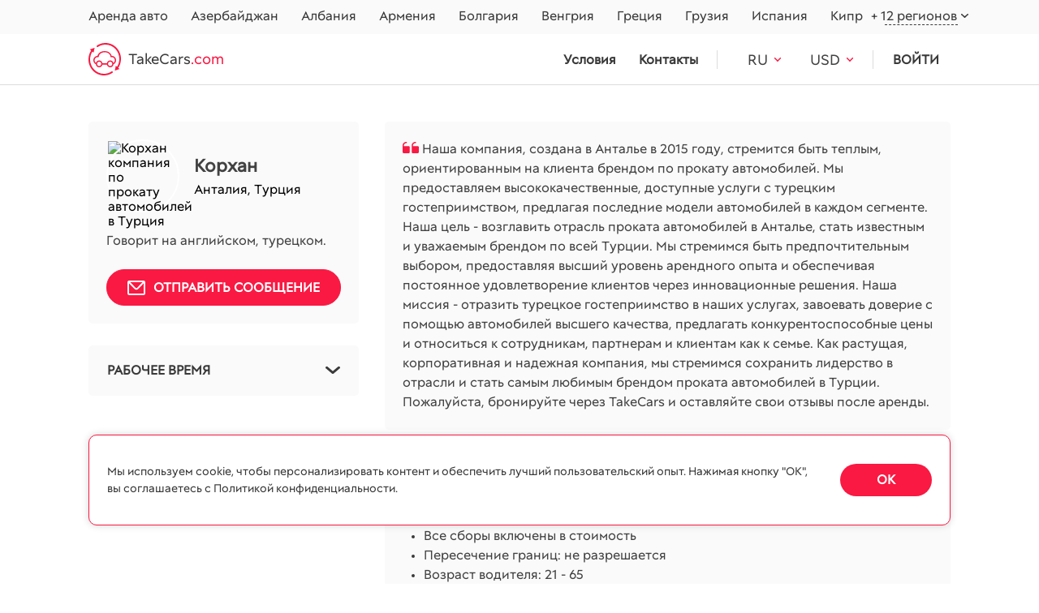

--- FILE ---
content_type: text/html; charset=utf-8
request_url: https://takecars.com/ru/turkey/comp/repeat/
body_size: 21647
content:



<!DOCTYPE html>
<html lang="ru">
<head>
  <meta charset="utf-8">
  
    <meta name="viewport" content="width=device-width, initial-scale=1, maximum-scale=1">
  

  <title>Корхан – Менеджер по аренде в TakeCars.com</title>
  <meta name="description"
        content="Корхан - ваш эксперт по аренде автомобилей в Анталии, Турция. Получите поддержку по условиям и вопросам проката на английском, турецком. Имея 24 автомобилей в наличии и 0 рейтинг от клиентов, забронируйте поездку в Турции у Корхан сегодня!">
  <meta http-equiv="X-UA-Compatible" content="IE=edge">
  
    <meta name="yandex-verification" content=e4bc8f779b8385fb />
    <meta name="msvalidate.01" content="FC0D0D291F10AD12EA423C854BE63306"/>
    <meta name="google-site-verification" content=a7Q2ToBg67HSw1FE2f4br27LGvdPOdcGZlquMgjvbN4 />
    
    <meta name="facebook-domain-verification" content="fl0jegr7l0d31wt7qdshwyjbmfb22r" />
    
  
  

  
    <!-- Google Tag Manager -->
    <script>(function (w, d, s, l, i) {
        w[l] = w[l] || [];
        w[l].push({
            'gtm.start':
                new Date().getTime(), event: 'gtm.js'
        });
        var f = d.getElementsByTagName(s)[0],
            j = d.createElement(s), dl = l != 'dataLayer' ? '&l=' + l : '';
        j.async = true;
        j.src =
            'https://www.googletagmanager.com/gtm.js?id=' + i + dl;
        f.parentNode.insertBefore(j, f);
    })(window, document, 'script', 'dataLayer', 'GTM-523PPSJ');</script>
    <!-- End Google Tag Manager -->
      

    

    
    
    <!-- Meta Pixel Code -->
    <script>
      !function(f,b,e,v,n,t,s)
      {if(f.fbq)return;n=f.fbq=function(){n.callMethod?
      n.callMethod.apply(n,arguments):n.queue.push(arguments)};
      if(!f._fbq)f._fbq=n;n.push=n;n.loaded=!0;n.version='2.0';
      n.queue=[];t=b.createElement(e);t.async=!0;
      t.src=v;s=b.getElementsByTagName(e)[0];
      s.parentNode.insertBefore(t,s)}(window, document,'script',
      'https://connect.facebook.net/en_US/fbevents.js');
      fbq('init', '846688956823763');
      fbq('track', 'PageView');
    </script>
    <noscript><img height="1" width="1" style="display:none"
    src="https://www.facebook.com/tr?id=846688956823763&ev=PageView&noscript=1"
    /></noscript>
    <!-- End Meta Pixel Code -->
    
  



  <link rel="shortcut icon" type="image/png" href="/static/images/logo.ico"/>
  <link rel="apple-touch-icon" sizes="180x180" href="/static/images/apple-touch-icon-180x180.png">

  <style>
    @font-face {
      font-family: 'BTCPeach';
      src: url("/static/fonts/BTCPeach.ttf") format('truetype');
    }
    
    * {
      font-family: "BTCPeach";
    }
  </style>

  
  <link rel="stylesheet" href="/static/redesign/lib/slick/slick-theme.css">
  <link rel="stylesheet" href="/static/redesign/lib/slick/slick.css">


  <!-- Slick SLIDER -->
  <link rel="stylesheet" href="/static/redesign/lib/select2/select2.min.css">
  <link rel="stylesheet" href="/static/redesign/lib/air-datepicker/air-datepicker.css" >
  <link rel="stylesheet" href="/static/redesign/lib/lightbox/dist/css/lightbox.min.css">

  <meta name="theme-color" content="#000">
  
  
    <link rel="alternate" href="https://takecars.com/en/turkey/comp/repeat/" hreflang="en">
  
    <link rel="alternate" href="https://takecars.com/ru/turkey/comp/repeat/" hreflang="ru">
  
    <link rel="alternate" href="https://takecars.de/turkey/comp/repeat/" hreflang="de">
  
    <link rel="alternate" href="https://takecars.pl/turkey/comp/repeat/" hreflang="pl">
  
    <link rel="alternate" href="https://takecars.com/es/turkey/comp/repeat/" hreflang="es">
  
    <link rel="alternate" href="https://takecars.com/fr/turkey/comp/repeat/" hreflang="fr">
  
    <link rel="alternate" href="https://takecars.com/uk/turkey/comp/repeat/" hreflang="uk">
  
    <link rel="alternate" href="https://takecars.com/tr/turkey/comp/repeat/" hreflang="tr">
  
    <link rel="alternate" href="https://takecars.com/el/turkey/comp/repeat/" hreflang="el">
  
    <link rel="alternate" href="https://takecars.com/cs/turkey/comp/repeat/" hreflang="cs">
  
    <link rel="alternate" href="https://takecars.com/hu/turkey/comp/repeat/" hreflang="hu">
  
    <link rel="alternate" href="https://takecars.com/fi/turkey/comp/repeat/" hreflang="fi">
  
    <link rel="alternate" href="https://takecars.com/lv/turkey/comp/repeat/" hreflang="lv">
  
    <link rel="alternate" href="https://takecars.com/lt/turkey/comp/repeat/" hreflang="lt">
  
    <link rel="alternate" href="https://takecars.com/et/turkey/comp/repeat/" hreflang="et">
  
    <link rel="alternate" href="https://takecars.com/sv/turkey/comp/repeat/" hreflang="sv">
  
    <link rel="alternate" href="https://takecars.com/nb/turkey/comp/repeat/" hreflang="nb">
  
    <link rel="alternate" href="https://takecars.com/pt/turkey/comp/repeat/" hreflang="pt">
  
    <link rel="alternate" href="https://takecars.com/sk/turkey/comp/repeat/" hreflang="sk">
  
    <link rel="alternate" href="https://takecars.com/sl/turkey/comp/repeat/" hreflang="sl">
  
    <link rel="alternate" href="https://takecars.it/turkey/comp/repeat/" hreflang="it">
  
    <link rel="alternate" href="https://takecars.nl/turkey/comp/repeat/" hreflang="nl">
  
    <link rel="alternate" href="https://takecars.com/da/turkey/comp/repeat/" hreflang="da">
  
    <link rel="alternate" href="https://takecars.com/ja/turkey/comp/repeat/" hreflang="ja">
  
    <link rel="alternate" href="https://takecars.com/ko/turkey/comp/repeat/" hreflang="ko">
  
    <link rel="alternate" href="https://takecars.com/ar/turkey/comp/repeat/" hreflang="ar">
  
    <link rel="alternate" href="https://takecars.com/zh-hans/turkey/comp/repeat/" hreflang="zh-hans">
  

  <link rel="stylesheet" href="/static/CACHE/css/output.518cdaa8cb39.css" type="text/css">

   

  <link rel="stylesheet" href="/static/CACHE/css/output.ce032d52b575.css" type="text/css">

  <style>
    .page-index .page-index__banner .banner__inner, .page-country .page-country .banner__inner{
			background-image: url(/static/redesign/images/index/banner.webp) !important;
    }
    @media screen and (max-width: 992px) {
      .page-index .page-index__banner .banner__inner, .page-country .page-country .banner__inner {
        background-image: url(/static/redesign/images/index/banner-mob.webp) !important;
      }
    }
  </style>

  
  <link rel="stylesheet" href="/static/CACHE/css/output.fe016bc8883c.css" type="text/css">


  <meta property="og:image:secure_url"
        content="https://
            takecars.com/media/company/desk/2024/01/12345_Qdi8TeT.png">
  <meta property="og:image"
        content="https://
            takecars.com/media/company/desk/2024/01/12345_Qdi8TeT.png">
  <meta property="og:type" content="website">
  

</head>

<body>

  
    


<header class="wow fadeIn">
  <div class="header__scrolldown">
    <div class="scrolldown__bgd"></div>
    <div class="scrolldown__inner">
      <div class="scrolldown__top">
        <p>МЕНЮ</p>
        <div class="scrolldown__close">
          <img src="/static/redesign/images/svg/close-menu.svg" alt="close">
        </div>
      </div>
      <div class="scrolldown__bottom">

        
          <a class="scrolldown__login" href="#" data-popup="login">Войти</a>
        

        <div class="scrolldown__menu scrolldown__menu_children select">
          <div class="select__head"><span>Где арендовать</span>
          </div>
          <div class="select__body">
            
            <div class="option ">
              <a href="/ru/azerbaijan/"><span>Азербайджан</span></a>
            </div>
            
            <div class="option ">
              <a href="/ru/albania/"><span>Албания</span></a>
            </div>
            
            <div class="option ">
              <a href="/ru/armenia/"><span>Армения</span></a>
            </div>
            
            <div class="option ">
              <a href="/ru/bulgaria/"><span>Болгария</span></a>
            </div>
            
            <div class="option ">
              <a href="/ru/hungary/"><span>Венгрия</span></a>
            </div>
            
            <div class="option ">
              <a href="/ru/greece/"><span>Греция</span></a>
            </div>
            
            <div class="option ">
              <a href="/ru/georgia/"><span>Грузия</span></a>
            </div>
            
            <div class="option ">
              <a href="/ru/spain/"><span>Испания</span></a>
            </div>
            
            <div class="option ">
              <a href="/ru/cyprus/"><span>Кипр</span></a>
            </div>
            
            
            <div class="option ">
              <a  href="/ru/mauritius/"><span>Маврикий</span></a>
            </div>
            
            <div class="option ">
              <a  href="/ru/malta/"><span>Мальта</span></a>
            </div>
            
            <div class="option ">
              <a  href="/ru/morocco/"><span>Марокко</span></a>
            </div>
            
            <div class="option ">
              <a  href="/ru/uae/"><span>ОАЭ</span></a>
            </div>
            
            <div class="option ">
              <a  href="/ru/portugal/"><span>Португалия</span></a>
            </div>
            
            <div class="option ">
              <a  href="/ru/serbia/"><span>Сербия</span></a>
            </div>
            
            <div class="option ">
              <a  href="/ru/slovakia/"><span>Словакия</span></a>
            </div>
            
            <div class="option ">
              <a  href="/ru/slovenia/"><span>Словения</span></a>
            </div>
            
            <div class="option ">
              <a  href="/ru/thailand/"><span>Таиланд</span></a>
            </div>
            
            <div class="option ">
              <a  href="/ru/turkey/"><span>Турция</span></a>
            </div>
            
            <div class="option ">
              <a  href="/ru/montenegro/"><span>Черногория</span></a>
            </div>
            
            <div class="option ">
              <a  href="/ru/czechia/"><span>Чехия</span></a>
            </div>
            
          </div>
        </div>
        <a class="scrolldown__menu" href="/ru/terms-and-conditions/">Условия сервиса</a>
        <a class="scrolldown__menu" href="/ru/contacts/">Поддержка 24/7</a>
        <div class="scrolldown__menu scrolldown__menu_children select">
          
          
          <div class="select__head"><span>RU</span>
          </div>

          
            
          <div class="select__body">
            
              
              <a class="option flex items-center" href="/ru/set-lang/en/" rel="nofollow">
                
                  <img src="/static/redesign/images/svg/flags/EN.svg" alt="EN">
                  <span>EN</span>
                
              </a>
              
            
              
              <a class="option flex items-center" href="/ru/set-lang/ru/" rel="nofollow">
                
                  <img src="/static/redesign/images/svg/flags/RU.svg" alt="RU">
                  <span>RU</span>
                
              </a>
              
            
              
              <a class="option flex items-center" href="/ru/set-lang/de/" rel="nofollow">
                
                  <img src="/static/redesign/images/svg/flags/DE.svg" alt="DE">
                  <span>DE</span>
                
              </a>
              
            
              
              <a class="option flex items-center" href="/ru/set-lang/pl/" rel="nofollow">
                
                  <img src="/static/redesign/images/svg/flags/PL.svg" alt="PL">
                  <span>PL</span>
                
              </a>
              
            
              
              <a class="option flex items-center" href="/ru/set-lang/es/" rel="nofollow">
                
                  <img src="/static/redesign/images/svg/flags/ES.svg" alt="ES">
                  <span>ES</span>
                
              </a>
              
            
              
              <a class="option flex items-center" href="/ru/set-lang/fr/" rel="nofollow">
                
                  <img src="/static/redesign/images/svg/flags/FR.svg" alt="FR">
                  <span>FR</span>
                
              </a>
              
            
              
              <a class="option flex items-center" href="/ru/set-lang/uk/" rel="nofollow">
                
                  <img src="/static/redesign/images/svg/flags/UK.svg" alt="UK">
                  <span>UK</span>
                
              </a>
              
            
              
              <a class="option flex items-center" href="/ru/set-lang/tr/" rel="nofollow">
                
                  <img src="/static/redesign/images/svg/flags/TR.svg" alt="TR">
                  <span>TR</span>
                
              </a>
              
            
              
              <a class="option flex items-center" href="/ru/set-lang/el/" rel="nofollow">
                
                  <img src="/static/redesign/images/svg/flags/EL.svg" alt="EL">
                  <span>EL</span>
                
              </a>
              
            
              
              <a class="option flex items-center" href="/ru/set-lang/cs/" rel="nofollow">
                
                  <img src="/static/redesign/images/svg/flags/CS.svg" alt="CS">
                  <span>CS</span>
                
              </a>
              
            
              
              <a class="option flex items-center" href="/ru/set-lang/hu/" rel="nofollow">
                
                  <img src="/static/redesign/images/svg/flags/HU.svg" alt="HU">
                  <span>HU</span>
                
              </a>
              
            
              
              <a class="option flex items-center" href="/ru/set-lang/fi/" rel="nofollow">
                
                  <img src="/static/redesign/images/svg/flags/FI.svg" alt="FI">
                  <span>FI</span>
                
              </a>
              
            
              
              <a class="option flex items-center" href="/ru/set-lang/lv/" rel="nofollow">
                
                  <img src="/static/redesign/images/svg/flags/LV.svg" alt="LV">
                  <span>LV</span>
                
              </a>
              
            
              
              <a class="option flex items-center" href="/ru/set-lang/lt/" rel="nofollow">
                
                  <img src="/static/redesign/images/svg/flags/LT.svg" alt="LT">
                  <span>LT</span>
                
              </a>
              
            
              
              <a class="option flex items-center" href="/ru/set-lang/et/" rel="nofollow">
                
                  <img src="/static/redesign/images/svg/flags/ET.svg" alt="ET">
                  <span>ET</span>
                
              </a>
              
            
              
              <a class="option flex items-center" href="/ru/set-lang/sv/" rel="nofollow">
                
                  <img src="/static/redesign/images/svg/flags/SV.svg" alt="SV">
                  <span>SV</span>
                
              </a>
              
            
              
              <a class="option flex items-center" href="/ru/set-lang/nb/" rel="nofollow">
                
                  <img src="/static/redesign/images/svg/flags/NB.svg" alt="NB">
                  <span>NB</span>
                
              </a>
              
            
              
              <a class="option flex items-center" href="/ru/set-lang/pt/" rel="nofollow">
                
                  <img src="/static/redesign/images/svg/flags/PT.svg" alt="PT">
                  <span>PT</span>
                
              </a>
              
            
              
              <a class="option flex items-center" href="/ru/set-lang/sk/" rel="nofollow">
                
                  <img src="/static/redesign/images/svg/flags/SK.svg" alt="SK">
                  <span>SK</span>
                
              </a>
              
            
              
              <a class="option flex items-center" href="/ru/set-lang/sl/" rel="nofollow">
                
                  <img src="/static/redesign/images/svg/flags/SL.svg" alt="SL">
                  <span>SL</span>
                
              </a>
              
            
              
              <a class="option flex items-center" href="/ru/set-lang/it/" rel="nofollow">
                
                  <img src="/static/redesign/images/svg/flags/IT.svg" alt="IT">
                  <span>IT</span>
                
              </a>
              
            
              
              <a class="option flex items-center" href="/ru/set-lang/nl/" rel="nofollow">
                
                  <img src="/static/redesign/images/svg/flags/NL.svg" alt="NL">
                  <span>NL</span>
                
              </a>
              
            
              
              <a class="option flex items-center" href="/ru/set-lang/da/" rel="nofollow">
                
                  <img src="/static/redesign/images/svg/flags/DA.svg" alt="DA">
                  <span>DA</span>
                
              </a>
              
            
              
              <a class="option flex items-center" href="/ru/set-lang/ja/" rel="nofollow">
                
                  <img src="/static/redesign/images/svg/flags/JA.svg" alt="JA">
                  <span>JA</span>
                
              </a>
              
            
              
              <a class="option flex items-center" href="/ru/set-lang/ko/" rel="nofollow">
                
                  <img src="/static/redesign/images/svg/flags/KO.svg" alt="KO">
                  <span>KO</span>
                
              </a>
              
            
              
              <a class="option flex items-center" href="/ru/set-lang/ar/" rel="nofollow">
                
                  <img src="/static/redesign/images/svg/flags/AR.svg" alt="AR">
                  <span>AR</span>
                
              </a>
              
            
              
              <a class="option flex items-center" href="/ru/set-lang/zh-hans/" rel="nofollow">
                
                  <img src="/static/redesign/images/svg/flags/ZH.svg" alt="ZH-HANS">
                  <span>ZH</span>
                
              </a>
              
            
          </div>
        </div>
        <div class="scrolldown__menu scrolldown__menu_children select">

          
          <div class="header__currency currency-menu">
            <div class="select">
              <input type="hidden" value="">
              <div data-render="html" class="select__head">
                <div>
                  
                    <b>USD</b><span>$</span>
                  
                </div>
              </div>
    
              <div class="select__body">
                <div class="select__ovf">
                
                
                <div class="option">
                <a href="#" data-code="USD" class="currency-menu-item">
                  <b>USD </b>
                  <span> 
                    $ (местная)
                  </span>
                </a>
                </div>
                
                
                  
                      
                          <div class="option">
                            <a href="#" data-code="EUR" class="currency-menu-item">
                              <b>EUR </b>
                              <span> 
                                €
                              </span>
                            </a>
                          </div>
                      
                  
                      
                  
                      
                          <div class="option">
                            <a href="#" data-code="AED" class="currency-menu-item">
                              <b>AED </b>
                              <span> 
                                Dh
                              </span>
                            </a>
                          </div>
                      
                  
                      
                          <div class="option">
                            <a href="#" data-code="ALL" class="currency-menu-item">
                              <b>ALL </b>
                              <span> 
                                L
                              </span>
                            </a>
                          </div>
                      
                  
                      
                          <div class="option">
                            <a href="#" data-code="AMD" class="currency-menu-item">
                              <b>AMD </b>
                              <span> 
                                ֏
                              </span>
                            </a>
                          </div>
                      
                  
                      
                          <div class="option">
                            <a href="#" data-code="AUD" class="currency-menu-item">
                              <b>AUD </b>
                              <span> 
                                A$
                              </span>
                            </a>
                          </div>
                      
                  
                      
                          <div class="option">
                            <a href="#" data-code="AZN" class="currency-menu-item">
                              <b>AZN </b>
                              <span> 
                                ₼
                              </span>
                            </a>
                          </div>
                      
                  
                      
                          <div class="option">
                            <a href="#" data-code="BHD" class="currency-menu-item">
                              <b>BHD </b>
                              <span> 
                                BD
                              </span>
                            </a>
                          </div>
                      
                  
                      
                          <div class="option">
                            <a href="#" data-code="BRL" class="currency-menu-item">
                              <b>BRL </b>
                              <span> 
                                R$
                              </span>
                            </a>
                          </div>
                      
                  
                      
                          <div class="option">
                            <a href="#" data-code="CAD" class="currency-menu-item">
                              <b>CAD </b>
                              <span> 
                                C$
                              </span>
                            </a>
                          </div>
                      
                  
                      
                          <div class="option">
                            <a href="#" data-code="CHF" class="currency-menu-item">
                              <b>CHF </b>
                              <span> 
                                Fr.
                              </span>
                            </a>
                          </div>
                      
                  
                      
                          <div class="option">
                            <a href="#" data-code="CNY" class="currency-menu-item">
                              <b>CNY </b>
                              <span> 
                                ¥
                              </span>
                            </a>
                          </div>
                      
                  
                      
                          <div class="option">
                            <a href="#" data-code="CZK" class="currency-menu-item">
                              <b>CZK </b>
                              <span> 
                                Kč
                              </span>
                            </a>
                          </div>
                      
                  
                      
                          <div class="option">
                            <a href="#" data-code="DKK" class="currency-menu-item">
                              <b>DKK </b>
                              <span> 
                                Kr.
                              </span>
                            </a>
                          </div>
                      
                  
                      
                          <div class="option">
                            <a href="#" data-code="GBP" class="currency-menu-item">
                              <b>GBP </b>
                              <span> 
                                £
                              </span>
                            </a>
                          </div>
                      
                  
                      
                          <div class="option">
                            <a href="#" data-code="GEL" class="currency-menu-item">
                              <b>GEL </b>
                              <span> 
                                ₾
                              </span>
                            </a>
                          </div>
                      
                  
                      
                          <div class="option">
                            <a href="#" data-code="HKD" class="currency-menu-item">
                              <b>HKD </b>
                              <span> 
                                HK$
                              </span>
                            </a>
                          </div>
                      
                  
                      
                          <div class="option">
                            <a href="#" data-code="HRK" class="currency-menu-item">
                              <b>HRK </b>
                              <span> 
                                kn
                              </span>
                            </a>
                          </div>
                      
                  
                      
                          <div class="option">
                            <a href="#" data-code="ILS" class="currency-menu-item">
                              <b>ILS </b>
                              <span> 
                                ₪
                              </span>
                            </a>
                          </div>
                      
                  
                      
                          <div class="option">
                            <a href="#" data-code="ISK" class="currency-menu-item">
                              <b>ISK </b>
                              <span> 
                                kr
                              </span>
                            </a>
                          </div>
                      
                  
                      
                          <div class="option">
                            <a href="#" data-code="JPY" class="currency-menu-item">
                              <b>JPY </b>
                              <span> 
                                ¥
                              </span>
                            </a>
                          </div>
                      
                  
                      
                          <div class="option">
                            <a href="#" data-code="KRW" class="currency-menu-item">
                              <b>KRW </b>
                              <span> 
                                ₩
                              </span>
                            </a>
                          </div>
                      
                  
                      
                          <div class="option">
                            <a href="#" data-code="KZT" class="currency-menu-item">
                              <b>KZT </b>
                              <span> 
                                ₸
                              </span>
                            </a>
                          </div>
                      
                  
                      
                          <div class="option">
                            <a href="#" data-code="NOK" class="currency-menu-item">
                              <b>NOK </b>
                              <span> 
                                kr.
                              </span>
                            </a>
                          </div>
                      
                  
                      
                          <div class="option">
                            <a href="#" data-code="PLN" class="currency-menu-item">
                              <b>PLN </b>
                              <span> 
                                zł
                              </span>
                            </a>
                          </div>
                      
                  
                      
                          <div class="option">
                            <a href="#" data-code="RSD" class="currency-menu-item">
                              <b>RSD </b>
                              <span> 
                                din
                              </span>
                            </a>
                          </div>
                      
                  
                      
                          <div class="option">
                            <a href="#" data-code="RUB" class="currency-menu-item">
                              <b>RUB </b>
                              <span> 
                                ₽
                              </span>
                            </a>
                          </div>
                      
                  
                      
                          <div class="option">
                            <a href="#" data-code="SAR" class="currency-menu-item">
                              <b>SAR </b>
                              <span> 
                                SR
                              </span>
                            </a>
                          </div>
                      
                  
                      
                          <div class="option">
                            <a href="#" data-code="SEK" class="currency-menu-item">
                              <b>SEK </b>
                              <span> 
                                kr
                              </span>
                            </a>
                          </div>
                      
                  
                      
                          <div class="option">
                            <a href="#" data-code="SGD" class="currency-menu-item">
                              <b>SGD </b>
                              <span> 
                                S$
                              </span>
                            </a>
                          </div>
                      
                  
                      
                          <div class="option">
                            <a href="#" data-code="THB" class="currency-menu-item">
                              <b>THB </b>
                              <span> 
                                ฿
                              </span>
                            </a>
                          </div>
                      
                  
                      
                          <div class="option">
                            <a href="#" data-code="TRY" class="currency-menu-item">
                              <b>TRY </b>
                              <span> 
                                ₺
                              </span>
                            </a>
                          </div>
                      
                  
                      
                          <div class="option">
                            <a href="#" data-code="UAH" class="currency-menu-item">
                              <b>UAH </b>
                              <span> 
                                ₴
                              </span>
                            </a>
                          </div>
                      
                  
                      
                          <div class="option">
                            <a href="#" data-code="ZAR" class="currency-menu-item">
                              <b>ZAR </b>
                              <span> 
                                R
                              </span>
                            </a>
                          </div>
                      
                  
                </div>
              </div>
            </div>
          </div>
          
        </div>
      </div>
    </div>
  </div>
  <div class="header__top">
    <div class="wrapper">
      <div class="header__nav">
        <ul>
          <li>
            <a href="/ru/">Аренда авто</a>
          </li>
          
          <li>
            <a href="/ru/azerbaijan/"  >
              Азербайджан
            </a>
          </li>
          
          <li>
            <a href="/ru/albania/"  >
              Албания
            </a>
          </li>
          
          <li>
            <a href="/ru/armenia/"  >
              Армения
            </a>
          </li>
          
          <li>
            <a href="/ru/bulgaria/"  >
              Болгария
            </a>
          </li>
          
          <li>
            <a href="/ru/hungary/"  >
              Венгрия
            </a>
          </li>
          
          <li>
            <a href="/ru/greece/"  >
              Греция
            </a>
          </li>
          
          <li>
            <a href="/ru/georgia/"  >
              Грузия
            </a>
          </li>
          
          <li>
            <a href="/ru/spain/"  >
              Испания
            </a>
          </li>
          
          <li>
            <a href="/ru/cyprus/"  >
              Кипр
            </a>
          </li>
          
        </ul>
      </div>
      <div class="header__regions">
        <div class="select">
          <div class="select__head"><span>+ 12 регионов</span>
          </div>
          <div class="select__body">
            <div class="select__ovf">
              
              <div class="option ">
                <a  href="/ru/mauritius/"><span>Маврикий</span></a>
              </div>
              
              <div class="option ">
                <a  href="/ru/malta/"><span>Мальта</span></a>
              </div>
              
              <div class="option ">
                <a  href="/ru/morocco/"><span>Марокко</span></a>
              </div>
              
              <div class="option ">
                <a  href="/ru/uae/"><span>ОАЭ</span></a>
              </div>
              
              <div class="option ">
                <a  href="/ru/portugal/"><span>Португалия</span></a>
              </div>
              
              <div class="option ">
                <a  href="/ru/serbia/"><span>Сербия</span></a>
              </div>
              
              <div class="option ">
                <a  href="/ru/slovakia/"><span>Словакия</span></a>
              </div>
              
              <div class="option ">
                <a  href="/ru/slovenia/"><span>Словения</span></a>
              </div>
              
              <div class="option ">
                <a  href="/ru/thailand/"><span>Таиланд</span></a>
              </div>
              
              <div class="option ">
                <a  href="/ru/turkey/"><span>Турция</span></a>
              </div>
              
              <div class="option ">
                <a  href="/ru/montenegro/"><span>Черногория</span></a>
              </div>
              
              <div class="option ">
                <a  href="/ru/czechia/"><span>Чехия</span></a>
              </div>
              
            </div>
          </div>
        </div>
      </div>
    </div>
  </div>
  <div class="header__bottom">
    <div class="wrapper">
      <a class="header__logo" href="/ru/">
        <img src="/static/redesign/images/svg/logo.svg" alt="Logo"><span>TakeCars<span>.com</span></span>
      </a>
      <div class="header__info">
        <ul>
          <li>
            <a rel="nofollow" href="/ru/terms-and-conditions/">Условия</a>
          </li>
          <li>
            <a rel="nofollow" href="/ru/contacts/">Контакты</a>
          </li>
        </ul>
      </div>
      <div class="header__lang">

        <div class="select">
          
          
          <div class="select__head"><span>RU</span></div>

          
            
          <div class="select__body">
          <div class="select__ovf">
            
                <div class="option">
              
              <a class="option block" href="/ru/set-lang/en/" rel="nofollow">
                
                  <img src="/static/redesign/images/svg/flags/EN.svg" alt="EN">
                  <span>EN</span>
                

              </a>
                  </div>
              
            
                <div class="option">
              
              <a class="option block" href="/ru/set-lang/ru/" rel="nofollow">
                
                  <img src="/static/redesign/images/svg/flags/RU.svg" alt="RU">
                  <span>RU</span>
                

              </a>
                  </div>
              
            
                <div class="option">
              
              <a class="option block" href="/ru/set-lang/de/" rel="nofollow">
                
                  <img src="/static/redesign/images/svg/flags/DE.svg" alt="DE">
                  <span>DE</span>
                

              </a>
                  </div>
              
            
                <div class="option">
              
              <a class="option block" href="/ru/set-lang/pl/" rel="nofollow">
                
                  <img src="/static/redesign/images/svg/flags/PL.svg" alt="PL">
                  <span>PL</span>
                

              </a>
                  </div>
              
            
                <div class="option">
              
              <a class="option block" href="/ru/set-lang/es/" rel="nofollow">
                
                  <img src="/static/redesign/images/svg/flags/ES.svg" alt="ES">
                  <span>ES</span>
                

              </a>
                  </div>
              
            
                <div class="option">
              
              <a class="option block" href="/ru/set-lang/fr/" rel="nofollow">
                
                  <img src="/static/redesign/images/svg/flags/FR.svg" alt="FR">
                  <span>FR</span>
                

              </a>
                  </div>
              
            
                <div class="option">
              
              <a class="option block" href="/ru/set-lang/uk/" rel="nofollow">
                
                  <img src="/static/redesign/images/svg/flags/UK.svg" alt="UK">
                  <span>UK</span>
                

              </a>
                  </div>
              
            
                <div class="option">
              
              <a class="option block" href="/ru/set-lang/tr/" rel="nofollow">
                
                  <img src="/static/redesign/images/svg/flags/TR.svg" alt="TR">
                  <span>TR</span>
                

              </a>
                  </div>
              
            
                <div class="option">
              
              <a class="option block" href="/ru/set-lang/el/" rel="nofollow">
                
                  <img src="/static/redesign/images/svg/flags/EL.svg" alt="EL">
                  <span>EL</span>
                

              </a>
                  </div>
              
            
                <div class="option">
              
              <a class="option block" href="/ru/set-lang/cs/" rel="nofollow">
                
                  <img src="/static/redesign/images/svg/flags/CS.svg" alt="CS">
                  <span>CS</span>
                

              </a>
                  </div>
              
            
                <div class="option">
              
              <a class="option block" href="/ru/set-lang/hu/" rel="nofollow">
                
                  <img src="/static/redesign/images/svg/flags/HU.svg" alt="HU">
                  <span>HU</span>
                

              </a>
                  </div>
              
            
                <div class="option">
              
              <a class="option block" href="/ru/set-lang/fi/" rel="nofollow">
                
                  <img src="/static/redesign/images/svg/flags/FI.svg" alt="FI">
                  <span>FI</span>
                

              </a>
                  </div>
              
            
                <div class="option">
              
              <a class="option block" href="/ru/set-lang/lv/" rel="nofollow">
                
                  <img src="/static/redesign/images/svg/flags/LV.svg" alt="LV">
                  <span>LV</span>
                

              </a>
                  </div>
              
            
                <div class="option">
              
              <a class="option block" href="/ru/set-lang/lt/" rel="nofollow">
                
                  <img src="/static/redesign/images/svg/flags/LT.svg" alt="LT">
                  <span>LT</span>
                

              </a>
                  </div>
              
            
                <div class="option">
              
              <a class="option block" href="/ru/set-lang/et/" rel="nofollow">
                
                  <img src="/static/redesign/images/svg/flags/ET.svg" alt="ET">
                  <span>ET</span>
                

              </a>
                  </div>
              
            
                <div class="option">
              
              <a class="option block" href="/ru/set-lang/sv/" rel="nofollow">
                
                  <img src="/static/redesign/images/svg/flags/SV.svg" alt="SV">
                  <span>SV</span>
                

              </a>
                  </div>
              
            
                <div class="option">
              
              <a class="option block" href="/ru/set-lang/nb/" rel="nofollow">
                
                  <img src="/static/redesign/images/svg/flags/NB.svg" alt="NB">
                  <span>NB</span>
                

              </a>
                  </div>
              
            
                <div class="option">
              
              <a class="option block" href="/ru/set-lang/pt/" rel="nofollow">
                
                  <img src="/static/redesign/images/svg/flags/PT.svg" alt="PT">
                  <span>PT</span>
                

              </a>
                  </div>
              
            
                <div class="option">
              
              <a class="option block" href="/ru/set-lang/sk/" rel="nofollow">
                
                  <img src="/static/redesign/images/svg/flags/SK.svg" alt="SK">
                  <span>SK</span>
                

              </a>
                  </div>
              
            
                <div class="option">
              
              <a class="option block" href="/ru/set-lang/sl/" rel="nofollow">
                
                  <img src="/static/redesign/images/svg/flags/SL.svg" alt="SL">
                  <span>SL</span>
                

              </a>
                  </div>
              
            
                <div class="option">
              
              <a class="option block" href="/ru/set-lang/it/" rel="nofollow">
                
                  <img src="/static/redesign/images/svg/flags/IT.svg" alt="IT">
                  <span>IT</span>
                

              </a>
                  </div>
              
            
                <div class="option">
              
              <a class="option block" href="/ru/set-lang/nl/" rel="nofollow">
                
                  <img src="/static/redesign/images/svg/flags/NL.svg" alt="NL">
                  <span>NL</span>
                

              </a>
                  </div>
              
            
                <div class="option">
              
              <a class="option block" href="/ru/set-lang/da/" rel="nofollow">
                
                  <img src="/static/redesign/images/svg/flags/DA.svg" alt="DA">
                  <span>DA</span>
                

              </a>
                  </div>
              
            
                <div class="option">
              
              <a class="option block" href="/ru/set-lang/ja/" rel="nofollow">
                
                  <img src="/static/redesign/images/svg/flags/JA.svg" alt="JA">
                  <span>JA</span>
                

              </a>
                  </div>
              
            
                <div class="option">
              
              <a class="option block" href="/ru/set-lang/ko/" rel="nofollow">
                
                  <img src="/static/redesign/images/svg/flags/KO.svg" alt="KO">
                  <span>KO</span>
                

              </a>
                  </div>
              
            
                <div class="option">
              
              <a class="option block" href="/ru/set-lang/ar/" rel="nofollow">
                
                  <img src="/static/redesign/images/svg/flags/AR.svg" alt="AR">
                  <span>AR</span>
                

              </a>
                  </div>
              
            
                <div class="option">
              
              <a class="option block" href="/ru/set-lang/zh-hans/" rel="nofollow">
                
                  <img src="/static/redesign/images/svg/flags/ZH.svg" alt="ZH-HANS">
                  <span>ZH</span>
                

              </a>
                  </div>
              
            
          </div>
          </div>
        </div>
      </div>

      
      <div class="header__currency currency-menu">
        <div class="select">
          <input type="hidden" value="">
          
            <div class="select__head"><span>USD</span></div>
          

          <div class="select__body">
            <div class="select__ovf">
              
                <div class="option">
                <a href="#" data-code="USD" class="currency-menu-item">
                  <b>USD </b>
                  <span> 
                    $ (местная)
                  </span>
                </a>
              </div>
              
            
              
                
              <div class="option">
                <a href="#" data-code="EUR" class="currency-menu-item">
                  <b>EUR </b>
                  <span> 
                    €
                  </span>
                </a>
              </div>
                  
              
                
              
                
              <div class="option">
                <a href="#" data-code="AED" class="currency-menu-item">
                  <b>AED </b>
                  <span> 
                    Dh
                  </span>
                </a>
              </div>
                  
              
                
              <div class="option">
                <a href="#" data-code="ALL" class="currency-menu-item">
                  <b>ALL </b>
                  <span> 
                    L
                  </span>
                </a>
              </div>
                  
              
                
              <div class="option">
                <a href="#" data-code="AMD" class="currency-menu-item">
                  <b>AMD </b>
                  <span> 
                    ֏
                  </span>
                </a>
              </div>
                  
              
                
              <div class="option">
                <a href="#" data-code="AUD" class="currency-menu-item">
                  <b>AUD </b>
                  <span> 
                    A$
                  </span>
                </a>
              </div>
                  
              
                
              <div class="option">
                <a href="#" data-code="AZN" class="currency-menu-item">
                  <b>AZN </b>
                  <span> 
                    ₼
                  </span>
                </a>
              </div>
                  
              
                
              <div class="option">
                <a href="#" data-code="BHD" class="currency-menu-item">
                  <b>BHD </b>
                  <span> 
                    BD
                  </span>
                </a>
              </div>
                  
              
                
              <div class="option">
                <a href="#" data-code="BRL" class="currency-menu-item">
                  <b>BRL </b>
                  <span> 
                    R$
                  </span>
                </a>
              </div>
                  
              
                
              <div class="option">
                <a href="#" data-code="CAD" class="currency-menu-item">
                  <b>CAD </b>
                  <span> 
                    C$
                  </span>
                </a>
              </div>
                  
              
                
              <div class="option">
                <a href="#" data-code="CHF" class="currency-menu-item">
                  <b>CHF </b>
                  <span> 
                    Fr.
                  </span>
                </a>
              </div>
                  
              
                
              <div class="option">
                <a href="#" data-code="CNY" class="currency-menu-item">
                  <b>CNY </b>
                  <span> 
                    ¥
                  </span>
                </a>
              </div>
                  
              
                
              <div class="option">
                <a href="#" data-code="CZK" class="currency-menu-item">
                  <b>CZK </b>
                  <span> 
                    Kč
                  </span>
                </a>
              </div>
                  
              
                
              <div class="option">
                <a href="#" data-code="DKK" class="currency-menu-item">
                  <b>DKK </b>
                  <span> 
                    Kr.
                  </span>
                </a>
              </div>
                  
              
                
              <div class="option">
                <a href="#" data-code="GBP" class="currency-menu-item">
                  <b>GBP </b>
                  <span> 
                    £
                  </span>
                </a>
              </div>
                  
              
                
              <div class="option">
                <a href="#" data-code="GEL" class="currency-menu-item">
                  <b>GEL </b>
                  <span> 
                    ₾
                  </span>
                </a>
              </div>
                  
              
                
              <div class="option">
                <a href="#" data-code="HKD" class="currency-menu-item">
                  <b>HKD </b>
                  <span> 
                    HK$
                  </span>
                </a>
              </div>
                  
              
                
              <div class="option">
                <a href="#" data-code="HRK" class="currency-menu-item">
                  <b>HRK </b>
                  <span> 
                    kn
                  </span>
                </a>
              </div>
                  
              
                
              <div class="option">
                <a href="#" data-code="ILS" class="currency-menu-item">
                  <b>ILS </b>
                  <span> 
                    ₪
                  </span>
                </a>
              </div>
                  
              
                
              <div class="option">
                <a href="#" data-code="ISK" class="currency-menu-item">
                  <b>ISK </b>
                  <span> 
                    kr
                  </span>
                </a>
              </div>
                  
              
                
              <div class="option">
                <a href="#" data-code="JPY" class="currency-menu-item">
                  <b>JPY </b>
                  <span> 
                    ¥
                  </span>
                </a>
              </div>
                  
              
                
              <div class="option">
                <a href="#" data-code="KRW" class="currency-menu-item">
                  <b>KRW </b>
                  <span> 
                    ₩
                  </span>
                </a>
              </div>
                  
              
                
              <div class="option">
                <a href="#" data-code="KZT" class="currency-menu-item">
                  <b>KZT </b>
                  <span> 
                    ₸
                  </span>
                </a>
              </div>
                  
              
                
              <div class="option">
                <a href="#" data-code="NOK" class="currency-menu-item">
                  <b>NOK </b>
                  <span> 
                    kr.
                  </span>
                </a>
              </div>
                  
              
                
              <div class="option">
                <a href="#" data-code="PLN" class="currency-menu-item">
                  <b>PLN </b>
                  <span> 
                    zł
                  </span>
                </a>
              </div>
                  
              
                
              <div class="option">
                <a href="#" data-code="RSD" class="currency-menu-item">
                  <b>RSD </b>
                  <span> 
                    din
                  </span>
                </a>
              </div>
                  
              
                
              <div class="option">
                <a href="#" data-code="RUB" class="currency-menu-item">
                  <b>RUB </b>
                  <span> 
                    ₽
                  </span>
                </a>
              </div>
                  
              
                
              <div class="option">
                <a href="#" data-code="SAR" class="currency-menu-item">
                  <b>SAR </b>
                  <span> 
                    SR
                  </span>
                </a>
              </div>
                  
              
                
              <div class="option">
                <a href="#" data-code="SEK" class="currency-menu-item">
                  <b>SEK </b>
                  <span> 
                    kr
                  </span>
                </a>
              </div>
                  
              
                
              <div class="option">
                <a href="#" data-code="SGD" class="currency-menu-item">
                  <b>SGD </b>
                  <span> 
                    S$
                  </span>
                </a>
              </div>
                  
              
                
              <div class="option">
                <a href="#" data-code="THB" class="currency-menu-item">
                  <b>THB </b>
                  <span> 
                    ฿
                  </span>
                </a>
              </div>
                  
              
                
              <div class="option">
                <a href="#" data-code="TRY" class="currency-menu-item">
                  <b>TRY </b>
                  <span> 
                    ₺
                  </span>
                </a>
              </div>
                  
              
                
              <div class="option">
                <a href="#" data-code="UAH" class="currency-menu-item">
                  <b>UAH </b>
                  <span> 
                    ₴
                  </span>
                </a>
              </div>
                  
              
                
              <div class="option">
                <a href="#" data-code="ZAR" class="currency-menu-item">
                  <b>ZAR </b>
                  <span> 
                    R
                  </span>
                </a>
              </div>
                  
              
            </div>
          </div>
        </div>
      </div>
      
      
      
        <div class="header__login"><a href="#" data-popup="login">Войти</a>
        </div>
      

      <div class="header__burger">
        <div class="line"></div>
        <div class="line"></div>
        <div class="line"></div>
      </div>
    </div>
  </div>
</header>

<div class="clearfix"></div>

  

  
  
    <div id="titlebar" class="gradient margin-bottom-30">
      <div class="container">
        <div class="row">
          <div class="col-md-12 margin-bottom-20">
             
          </div>
        </div>
      </div>
    </div>
  

  
    
  

  

<main class="page-company">
  <section class="page-company__block">
    <div class="wrapper">
      <div class="block__sides">
        <div class="block__lft">
          <div class="block__persone">
            <div class="persone__photo">
              <img class="photo" src="/media/thumbs/company/desk/2024/01/12345.png.100x100_q85_crop.png.webp"
                alt="Корхан компания по прокату автомобилей в Турция"
              >
              <div class="persone__info">
                <h1>Корхан</h1>
                
                  <a href="/ru/turkey/antalya/">Анталия, </a>
                
                
                <a href="/ru/turkey/">Турция</a>            
                
              </div>
              <div class="persone__rating_mob">
                <div class="persone__rating">
                  <p class="rating__average"></p>
                  <div data-rating="" class="rating__stars star-rating">
                  </div>
                  <p class="rating__count">(0)</p>
                </div>
              </div>
            </div>
            <div class="persone__text">
              <img src="/static/redesign/images/svg/quotes.svg">
              <p>
                Говорит на английском, турецком. 
              </p>
            </div>
            <div class="persone__text persone__text_mob">
              <img src="/static/redesign/images/svg/quotes.svg">
              <p>
                Говорит на английском, турецком. 
              </p>
            </div>

            
            <button class="persone__button btn-hover" data-popup="login">
              <img src="/static/redesign/images/company/message.svg"><span>Отправить сообщение</span>
            </button>
            

          </div>
          <div class="block__mob">

            
            <div class="block__time select">
              <div class="select__head">
                <span>Рабочее время</span>
              </div>
              <div class="select__body">
                
                <div class="time__top">
                  <b>ОТКРЫТО</b>
                  <span>Etc/GMT+3</span>
                </div>
                
                <ul>
                  
                    
                      <li>Понедельник
                        <span>08:00 - 22:00</span>
                      </li>
                    
                  
                    
                      <li>Вторник
                        <span>08:00 - 22:00</span>
                      </li>
                    
                  
                    
                      <li>Среда
                        <span>08:00 - 22:00</span>
                      </li>
                    
                  
                    
                      <li>Четверг
                        <span>08:00 - 22:00</span>
                      </li>
                    
                  
                    
                      <li>Пятница
                        <span>08:00 - 22:00</span>
                      </li>
                    
                  
                    
                      <li>Суббота
                        <span>08:00 - 22:00</span>
                      </li>
                    
                  
                    
                      <li>Воскресенье
                        <span>08:00 - 22:00</span>
                      </li>
                    
                  
                </ul>
              </div>
            </div>
          </div>
          
        </div>
        <div class="block__rht">
          <div class="block__text">
            <img src="/static/redesign/images/svg/quotes.svg" alt="quotes">
            <p>
              Наша компания, cоздана в Анталье в 2015 году, стремится быть теплым, ориентированным на клиента брендом по прокату автомобилей. Мы предоставляем высококачественные, доступные услуги с турецким гостеприимством, предлагая последние модели автомобилей в каждом сегменте. Наша цель - возглавить отрасль проката автомобилей в Анталье, стать известным и уважаемым брендом по всей Турции. Мы стремимся быть предпочтительным выбором, предоставляя высший уровень арендного опыта и обеспечивая постоянное удовлетворение клиентов через инновационные решения. Наша миссия - отразить турецкое гостеприимство в наших услугах, завоевать доверие с помощью автомобилей высшего качества, предлагать конкурентоспособные цены и относиться к сотрудникам, партнерам и клиентам как к семье. Как растущая, корпоративная и надежная компания, мы стремимся сохранить лидерство в отрасли и стать самым любимым брендом проката автомобилей в Турции.
              Пожалуйста, бронируйте через TakeCars и оставляйте свои отзывы после аренды.
            </p>
          </div>
          <div class="block__terms">
            <h3>Правила и условия аренды</h3>
            <ul>
              <li>Водительские права и паспорт при получении</li>
              


    <li>
        
            Все сборы включены в стоимость
        
    </li>

    <li>
        
            Пересечение границ:
            
                не разрешается
            
        
    </li>

    <li>
        
            Возраст водителя:
            
                21 - 65
            
        
    </li>

    <li>
        
            Водительский стаж: 2+ лет
        
    </li>

    <li>
        
            Топливная политика:
            
                Одинаково/Одинаково
            
        
    </li>

    <li>
        
            Страховка не действует:
            
                
                    алкоголь,
                
            
                
                    грунтовка,
                
            
                
                    водитель не в договоре,
                
            
                
                    тяжелое бездорожье
                
            
        
    </li>

    <li>
        
            Мы принимаем:
            
                 Visa,
                
            
                 MasterCard
                
            
        
    </li>

    <li>
        
            Машина должна быть возвращена чистой. Если нет, мойка: $25 Сбор
        
    </li>

              
              
                  <li>Принимаем валюту: TRL, USD, EUR, GBP</li>
              
            </ul>
            
          </div>
          
        </div>
      </div>
    </div>
  </section>
  <section class="page-country__list">
    <div class="wrapper">
      <div class="skeleton-grid"></div>
      <template id="card-template"></template>
      <h2>22 авто на прокат</h2>
      <ul id="company-car-list" class="list__content " data-show-items="9">
        
        <li class="car__item item-more-block">
          
          <div class="item__top">
            <div class="top__lft">
              <div class="top__lft-inner">
                <div class="item__title">
                  <a target="_blank" href="/ru/turkey/kia-rio/8533/">
                    Kia Rio
                  </a>
                </div>
                <div class="item__info">
                  Автомат |  
                  2022 | 
                  
                    1,4 Бензин
                     | 
                  
                  95 ЛС
                </div>
              </div>
              
              <div class="top__rht-inner">
                <a class="car__reviews  single-digit ">
                  <span>1</span>
                  
                  <svg width="30" height="27" viewBox="0 0 30 27" fill="none" xmlns="http://www.w3.org/2000/svg"><path d="M15 1C25.9347 1 29 1 29 1V22.1765H15L8 26L6.25 22.1765H3.625H2.3125H1V20.8529V19.5294V16.8824V15.1176M23.5 8.05882H15.5M23.5 15.1176H9.5" stroke="#F91942" stroke-linecap="round" stroke-linejoin="round"/></svg>
                </a>
              </div>
              
            </div>
            
          </div>
          <a target="_blank" href="/ru/turkey/kia-rio/8533/" class="item__block-photos" >
            <div class="item__slider" data-photos-count="1">
              
                
                  <span class="item__photo" href="/media/thumbs/models/205/Kia-Rio-2021_5YBAZJI.jpg.352x190_q85_crop.jpg.webp" data-lightbox="photoSlider8533" >
                    <img src="/media/thumbs/models/205/Kia-Rio-2021_5YBAZJI.jpg.352x190_q85_crop.jpg.webp"
                      alt="" title=""
                    >
                  </span>
                
              
            </div>
          </a>
          <div class="item__bottom">
            
            <ul class="item__tags">
              
                <li class="not-margin">
                  
                  <div class="li__text">Ущерб третьим лицам и их имуществу</div>
                  <a>ОСАГО</a>
                </li>
              
                <li class="not-margin">
                  , 
                  <div class="li__text">Все повреждения, КРОМЕ лобового стекла, колёс и днища автомобиля</div>
                  <a>КАСКО</a>
                </li>
              
            </ul>
            <div class="item__deposit"><span>Депозит  </span>
              <span class="deposit-value curr-conv" data-price="600,00">600,00</span>
            </div>
          </div>
          
        </li>
        
        <li class="car__item item-more-block">
          
          <div class="item__top">
            <div class="top__lft">
              <div class="top__lft-inner">
                <div class="item__title">
                  <a target="_blank" href="/ru/turkey/fiat-egea/8522/">
                    Fiat Egea
                  </a>
                </div>
                <div class="item__info">
                  Механика |  
                  2022 | 
                  
                    1,4 Бензин
                     | 
                  
                  95 ЛС
                </div>
              </div>
              
            </div>
            
          </div>
          <a target="_blank" href="/ru/turkey/fiat-egea/8522/" class="item__block-photos" >
            <div class="item__slider" data-photos-count="1">
              
                
                  <span class="item__photo" href="/media/thumbs/models/21/Fiat-Egea-2022_lnfOULt.jpg.352x190_q85_crop.jpg.webp" data-lightbox="photoSlider8522" >
                    <img src="/media/thumbs/models/21/Fiat-Egea-2022_lnfOULt.jpg.352x190_q85_crop.jpg.webp"
                      alt="" title=""
                    >
                  </span>
                
              
            </div>
          </a>
          <div class="item__bottom">
            
            <ul class="item__tags">
              
                <li class="not-margin">
                  
                  <div class="li__text">Ущерб третьим лицам и их имуществу</div>
                  <a>ОСАГО</a>
                </li>
              
                <li class="not-margin">
                  , 
                  <div class="li__text">Все повреждения, КРОМЕ лобового стекла, колёс и днища автомобиля</div>
                  <a>КАСКО</a>
                </li>
              
            </ul>
            <div class="item__deposit"><span>Депозит  </span>
              <span class="deposit-value curr-conv" data-price="600,00">600,00</span>
            </div>
          </div>
          
        </li>
        
        <li class="car__item item-more-block">
          
          <div class="item__top">
            <div class="top__lft">
              <div class="top__lft-inner">
                <div class="item__title">
                  <a target="_blank" href="/ru/turkey/fiat-egea/8523/">
                    Fiat Egea
                  </a>
                </div>
                <div class="item__info">
                  Механика |  
                  2022 | 
                  
                    1,4 Бензин
                     | 
                  
                  95 ЛС
                </div>
              </div>
              
            </div>
            
          </div>
          <a target="_blank" href="/ru/turkey/fiat-egea/8523/" class="item__block-photos" >
            <div class="item__slider" data-photos-count="1">
              
                
                  <span class="item__photo" href="/media/thumbs/models/21/Fiat-Egea-2022_lnfOULt.jpg.352x190_q85_crop.jpg.webp" data-lightbox="photoSlider8523" >
                    <img src="/media/thumbs/models/21/Fiat-Egea-2022_lnfOULt.jpg.352x190_q85_crop.jpg.webp"
                      alt="" title=""
                    >
                  </span>
                
              
            </div>
          </a>
          <div class="item__bottom">
            
            <ul class="item__tags">
              
                <li class="not-margin">
                  
                  <div class="li__text">Ущерб третьим лицам и их имуществу</div>
                  <a>ОСАГО</a>
                </li>
              
                <li class="not-margin">
                  , 
                  <div class="li__text">Все повреждения, КРОМЕ лобового стекла, колёс и днища автомобиля</div>
                  <a>КАСКО</a>
                </li>
              
            </ul>
            <div class="item__deposit"><span>Депозит  </span>
              <span class="deposit-value curr-conv" data-price="600,00">600,00</span>
            </div>
          </div>
          
        </li>
        
        <li class="car__item item-more-block">
          
          <div class="item__top">
            <div class="top__lft">
              <div class="top__lft-inner">
                <div class="item__title">
                  <a target="_blank" href="/ru/turkey/renault-clio-5/8524/">
                    Renault Clio 5
                  </a>
                </div>
                <div class="item__info">
                  Автомат |  
                  2022 | 
                  
                    1,4 Бензин
                     | 
                  
                  95 ЛС
                </div>
              </div>
              
            </div>
            
          </div>
          <a target="_blank" href="/ru/turkey/renault-clio-5/8524/" class="item__block-photos" >
            <div class="item__slider" data-photos-count="1">
              
                
                  <span class="item__photo" href="/media/thumbs/models/1087/Renault-Clio-V-2020_PESarwe.jpg.352x190_q85_crop.jpg.webp" data-lightbox="photoSlider8524" >
                    <img src="/media/thumbs/models/1087/Renault-Clio-V-2020_PESarwe.jpg.352x190_q85_crop.jpg.webp"
                      alt="" title=""
                    >
                  </span>
                
              
            </div>
          </a>
          <div class="item__bottom">
            
            <ul class="item__tags">
              
                <li class="not-margin">
                  
                  <div class="li__text">Ущерб третьим лицам и их имуществу</div>
                  <a>ОСАГО</a>
                </li>
              
                <li class="not-margin">
                  , 
                  <div class="li__text">Все повреждения, КРОМЕ лобового стекла, колёс и днища автомобиля</div>
                  <a>КАСКО</a>
                </li>
              
            </ul>
            <div class="item__deposit"><span>Депозит  </span>
              <span class="deposit-value curr-conv" data-price="600,00">600,00</span>
            </div>
          </div>
          
        </li>
        
        <li class="car__item item-more-block">
          
          <div class="item__top">
            <div class="top__lft">
              <div class="top__lft-inner">
                <div class="item__title">
                  <a target="_blank" href="/ru/turkey/renault-clio-5/8525/">
                    Renault Clio 5
                  </a>
                </div>
                <div class="item__info">
                  Автомат |  
                  2022 | 
                  
                    1,4 Бензин
                     | 
                  
                  95 ЛС
                </div>
              </div>
              
            </div>
            
          </div>
          <a target="_blank" href="/ru/turkey/renault-clio-5/8525/" class="item__block-photos" >
            <div class="item__slider" data-photos-count="1">
              
                
                  <span class="item__photo" href="/media/thumbs/models/1087/Renault-Clio-V-2020_PESarwe.jpg.352x190_q85_crop.jpg.webp" data-lightbox="photoSlider8525" >
                    <img src="/media/thumbs/models/1087/Renault-Clio-V-2020_PESarwe.jpg.352x190_q85_crop.jpg.webp"
                      alt="" title=""
                    >
                  </span>
                
              
            </div>
          </a>
          <div class="item__bottom">
            
            <ul class="item__tags">
              
                <li class="not-margin">
                  
                  <div class="li__text">Ущерб третьим лицам и их имуществу</div>
                  <a>ОСАГО</a>
                </li>
              
                <li class="not-margin">
                  , 
                  <div class="li__text">Все повреждения, КРОМЕ лобового стекла, колёс и днища автомобиля</div>
                  <a>КАСКО</a>
                </li>
              
            </ul>
            <div class="item__deposit"><span>Депозит  </span>
              <span class="deposit-value curr-conv" data-price="600,00">600,00</span>
            </div>
          </div>
          
        </li>
        
        <li class="car__item item-more-block">
          
          <div class="item__top">
            <div class="top__lft">
              <div class="top__lft-inner">
                <div class="item__title">
                  <a target="_blank" href="/ru/turkey/hyundai-i20/8526/">
                    Hyundai i20
                  </a>
                </div>
                <div class="item__info">
                  Автомат |  
                  2022 | 
                  
                    1,4 Бензин
                     | 
                  
                  95 ЛС
                </div>
              </div>
              
            </div>
            
          </div>
          <a target="_blank" href="/ru/turkey/hyundai-i20/8526/" class="item__block-photos" >
            <div class="item__slider" data-photos-count="1">
              
                
                  <span class="item__photo" href="/media/thumbs/models/156/Hyundai-i20-2021.jpg.352x190_q85_crop.jpg.webp" data-lightbox="photoSlider8526" >
                    <img src="/media/thumbs/models/156/Hyundai-i20-2021.jpg.352x190_q85_crop.jpg.webp"
                      alt="" title=""
                    >
                  </span>
                
              
            </div>
          </a>
          <div class="item__bottom">
            
            <ul class="item__tags">
              
                <li class="not-margin">
                  
                  <div class="li__text">Ущерб третьим лицам и их имуществу</div>
                  <a>ОСАГО</a>
                </li>
              
                <li class="not-margin">
                  , 
                  <div class="li__text">Все повреждения, КРОМЕ лобового стекла, колёс и днища автомобиля</div>
                  <a>КАСКО</a>
                </li>
              
            </ul>
            <div class="item__deposit"><span>Депозит  </span>
              <span class="deposit-value curr-conv" data-price="600,00">600,00</span>
            </div>
          </div>
          
        </li>
        
        <li class="car__item item-more-block">
          
          <div class="item__top">
            <div class="top__lft">
              <div class="top__lft-inner">
                <div class="item__title">
                  <a target="_blank" href="/ru/turkey/hyundai-i20/8527/">
                    Hyundai i20
                  </a>
                </div>
                <div class="item__info">
                  Автомат |  
                  2022 | 
                  
                    1,4 Бензин
                     | 
                  
                  95 ЛС
                </div>
              </div>
              
            </div>
            
          </div>
          <a target="_blank" href="/ru/turkey/hyundai-i20/8527/" class="item__block-photos" >
            <div class="item__slider" data-photos-count="1">
              
                
                  <span class="item__photo" href="/media/thumbs/models/156/Hyundai-i20-2021.jpg.352x190_q85_crop.jpg.webp" data-lightbox="photoSlider8527" >
                    <img src="/media/thumbs/models/156/Hyundai-i20-2021.jpg.352x190_q85_crop.jpg.webp"
                      alt="" title=""
                    >
                  </span>
                
              
            </div>
          </a>
          <div class="item__bottom">
            
            <ul class="item__tags">
              
                <li class="not-margin">
                  
                  <div class="li__text">Ущерб третьим лицам и их имуществу</div>
                  <a>ОСАГО</a>
                </li>
              
                <li class="not-margin">
                  , 
                  <div class="li__text">Все повреждения, КРОМЕ лобового стекла, колёс и днища автомобиля</div>
                  <a>КАСКО</a>
                </li>
              
            </ul>
            <div class="item__deposit"><span>Депозит  </span>
              <span class="deposit-value curr-conv" data-price="600,00">600,00</span>
            </div>
          </div>
          
        </li>
        
        <li class="car__item item-more-block">
          
          <div class="item__top">
            <div class="top__lft">
              <div class="top__lft-inner">
                <div class="item__title">
                  <a target="_blank" href="/ru/turkey/peugeot-301/8528/">
                    Peugeot 301
                  </a>
                </div>
                <div class="item__info">
                  Механика |  
                  2019 | 
                  
                    1,4 Бензин
                     | 
                  
                  95 ЛС
                </div>
              </div>
              
            </div>
            
          </div>
          <a target="_blank" href="/ru/turkey/peugeot-301/8528/" class="item__block-photos" >
            <div class="item__slider" data-photos-count="1">
              
                
                  <span class="item__photo" href="/media/thumbs/models/24/Peugeot-301-2016_9FXcKIb.jpg.352x190_q85_crop.jpg.webp" data-lightbox="photoSlider8528" >
                    <img src="/media/thumbs/models/24/Peugeot-301-2016_9FXcKIb.jpg.352x190_q85_crop.jpg.webp"
                      alt="" title=""
                    >
                  </span>
                
              
            </div>
          </a>
          <div class="item__bottom">
            
            <ul class="item__tags">
              
                <li class="not-margin">
                  
                  <div class="li__text">Ущерб третьим лицам и их имуществу</div>
                  <a>ОСАГО</a>
                </li>
              
                <li class="not-margin">
                  , 
                  <div class="li__text">Все повреждения, КРОМЕ лобового стекла, колёс и днища автомобиля</div>
                  <a>КАСКО</a>
                </li>
              
            </ul>
            <div class="item__deposit"><span>Депозит  </span>
              <span class="deposit-value curr-conv" data-price="600,00">600,00</span>
            </div>
          </div>
          
        </li>
        
        <li class="car__item item-more-block">
          
          <div class="item__top">
            <div class="top__lft">
              <div class="top__lft-inner">
                <div class="item__title">
                  <a target="_blank" href="/ru/turkey/renault-clio-5/8529/">
                    Renault Clio 5
                  </a>
                </div>
                <div class="item__info">
                  Механика |  
                  2022 | 
                  
                    1,4 Бензин
                     | 
                  
                  95 ЛС
                </div>
              </div>
              
            </div>
            
          </div>
          <a target="_blank" href="/ru/turkey/renault-clio-5/8529/" class="item__block-photos" >
            <div class="item__slider" data-photos-count="1">
              
                
                  <span class="item__photo" href="/media/thumbs/models/1087/Renault-Clio-V-2020_PESarwe.jpg.352x190_q85_crop.jpg.webp" data-lightbox="photoSlider8529" >
                    <img src="/media/thumbs/models/1087/Renault-Clio-V-2020_PESarwe.jpg.352x190_q85_crop.jpg.webp"
                      alt="" title=""
                    >
                  </span>
                
              
            </div>
          </a>
          <div class="item__bottom">
            
            <ul class="item__tags">
              
                <li class="not-margin">
                  
                  <div class="li__text">Ущерб третьим лицам и их имуществу</div>
                  <a>ОСАГО</a>
                </li>
              
                <li class="not-margin">
                  , 
                  <div class="li__text">Все повреждения, КРОМЕ лобового стекла, колёс и днища автомобиля</div>
                  <a>КАСКО</a>
                </li>
              
            </ul>
            <div class="item__deposit"><span>Депозит  </span>
              <span class="deposit-value curr-conv" data-price="600,00">600,00</span>
            </div>
          </div>
          
        </li>
        
        <li class="car__item item-more-block">
          
          <div class="item__top">
            <div class="top__lft">
              <div class="top__lft-inner">
                <div class="item__title">
                  <a target="_blank" href="/ru/turkey/renault-clio-5/8530/">
                    Renault Clio 5
                  </a>
                </div>
                <div class="item__info">
                  Механика |  
                  2022 | 
                  
                    1,4 Бензин
                     | 
                  
                  95 ЛС
                </div>
              </div>
              
            </div>
            
          </div>
          <a target="_blank" href="/ru/turkey/renault-clio-5/8530/" class="item__block-photos" >
            <div class="item__slider" data-photos-count="1">
              
                
                  <span class="item__photo" href="/media/thumbs/models/1087/Renault-Clio-V-2020_PESarwe.jpg.352x190_q85_crop.jpg.webp" data-lightbox="photoSlider8530" >
                    <img src="/media/thumbs/models/1087/Renault-Clio-V-2020_PESarwe.jpg.352x190_q85_crop.jpg.webp"
                      alt="" title=""
                    >
                  </span>
                
              
            </div>
          </a>
          <div class="item__bottom">
            
            <ul class="item__tags">
              
                <li class="not-margin">
                  
                  <div class="li__text">Ущерб третьим лицам и их имуществу</div>
                  <a>ОСАГО</a>
                </li>
              
                <li class="not-margin">
                  , 
                  <div class="li__text">Все повреждения, КРОМЕ лобового стекла, колёс и днища автомобиля</div>
                  <a>КАСКО</a>
                </li>
              
            </ul>
            <div class="item__deposit"><span>Депозит  </span>
              <span class="deposit-value curr-conv" data-price="600,00">600,00</span>
            </div>
          </div>
          
        </li>
        
        <li class="car__item item-more-block">
          
          <div class="item__top">
            <div class="top__lft">
              <div class="top__lft-inner">
                <div class="item__title">
                  <a target="_blank" href="/ru/turkey/hyundai-i20/8531/">
                    Hyundai i20
                  </a>
                </div>
                <div class="item__info">
                  Механика |  
                  2022 | 
                  
                    1,4 Бензин
                     | 
                  
                  95 ЛС
                </div>
              </div>
              
            </div>
            
          </div>
          <a target="_blank" href="/ru/turkey/hyundai-i20/8531/" class="item__block-photos" >
            <div class="item__slider" data-photos-count="1">
              
                
                  <span class="item__photo" href="/media/thumbs/models/156/Hyundai-i20-2021.jpg.352x190_q85_crop.jpg.webp" data-lightbox="photoSlider8531" >
                    <img src="/media/thumbs/models/156/Hyundai-i20-2021.jpg.352x190_q85_crop.jpg.webp"
                      alt="" title=""
                    >
                  </span>
                
              
            </div>
          </a>
          <div class="item__bottom">
            
            <ul class="item__tags">
              
                <li class="not-margin">
                  
                  <div class="li__text">Ущерб третьим лицам и их имуществу</div>
                  <a>ОСАГО</a>
                </li>
              
                <li class="not-margin">
                  , 
                  <div class="li__text">Все повреждения, КРОМЕ лобового стекла, колёс и днища автомобиля</div>
                  <a>КАСКО</a>
                </li>
              
            </ul>
            <div class="item__deposit"><span>Депозит  </span>
              <span class="deposit-value curr-conv" data-price="600,00">600,00</span>
            </div>
          </div>
          
        </li>
        
        <li class="car__item item-more-block">
          
          <div class="item__top">
            <div class="top__lft">
              <div class="top__lft-inner">
                <div class="item__title">
                  <a target="_blank" href="/ru/turkey/hyundai-i20/8532/">
                    Hyundai i20
                  </a>
                </div>
                <div class="item__info">
                  Механика |  
                  2022 | 
                  
                    1,4 Бензин
                     | 
                  
                  95 ЛС
                </div>
              </div>
              
            </div>
            
          </div>
          <a target="_blank" href="/ru/turkey/hyundai-i20/8532/" class="item__block-photos" >
            <div class="item__slider" data-photos-count="1">
              
                
                  <span class="item__photo" href="/media/thumbs/models/156/Hyundai-i20-2021.jpg.352x190_q85_crop.jpg.webp" data-lightbox="photoSlider8532" >
                    <img src="/media/thumbs/models/156/Hyundai-i20-2021.jpg.352x190_q85_crop.jpg.webp"
                      alt="" title=""
                    >
                  </span>
                
              
            </div>
          </a>
          <div class="item__bottom">
            
            <ul class="item__tags">
              
                <li class="not-margin">
                  
                  <div class="li__text">Ущерб третьим лицам и их имуществу</div>
                  <a>ОСАГО</a>
                </li>
              
                <li class="not-margin">
                  , 
                  <div class="li__text">Все повреждения, КРОМЕ лобового стекла, колёс и днища автомобиля</div>
                  <a>КАСКО</a>
                </li>
              
            </ul>
            <div class="item__deposit"><span>Депозит  </span>
              <span class="deposit-value curr-conv" data-price="600,00">600,00</span>
            </div>
          </div>
          
        </li>
        
        <li class="car__item item-more-block">
          
          <div class="item__top">
            <div class="top__lft">
              <div class="top__lft-inner">
                <div class="item__title">
                  <a target="_blank" href="/ru/turkey/kia-rio/8534/">
                    Kia Rio
                  </a>
                </div>
                <div class="item__info">
                  Автомат |  
                  2022 | 
                  
                    1,4 Бензин
                     | 
                  
                  95 ЛС
                </div>
              </div>
              
            </div>
            
          </div>
          <a target="_blank" href="/ru/turkey/kia-rio/8534/" class="item__block-photos" >
            <div class="item__slider" data-photos-count="1">
              
                
                  <span class="item__photo" href="/media/thumbs/models/205/Kia-Rio-2021_5YBAZJI.jpg.352x190_q85_crop.jpg.webp" data-lightbox="photoSlider8534" >
                    <img src="/media/thumbs/models/205/Kia-Rio-2021_5YBAZJI.jpg.352x190_q85_crop.jpg.webp"
                      alt="" title=""
                    >
                  </span>
                
              
            </div>
          </a>
          <div class="item__bottom">
            
            <ul class="item__tags">
              
                <li class="not-margin">
                  
                  <div class="li__text">Ущерб третьим лицам и их имуществу</div>
                  <a>ОСАГО</a>
                </li>
              
                <li class="not-margin">
                  , 
                  <div class="li__text">Все повреждения, КРОМЕ лобового стекла, колёс и днища автомобиля</div>
                  <a>КАСКО</a>
                </li>
              
            </ul>
            <div class="item__deposit"><span>Депозит  </span>
              <span class="deposit-value curr-conv" data-price="600,00">600,00</span>
            </div>
          </div>
          
        </li>
        
        <li class="car__item item-more-block">
          
          <div class="item__top">
            <div class="top__lft">
              <div class="top__lft-inner">
                <div class="item__title">
                  <a target="_blank" href="/ru/turkey/renault-taliant/8535/">
                    Renault Taliant
                  </a>
                </div>
                <div class="item__info">
                  Автомат |  
                  2022 | 
                  
                    1,0 Бензин
                     | 
                  
                  90 ЛС
                </div>
              </div>
              
            </div>
            
          </div>
          <a target="_blank" href="/ru/turkey/renault-taliant/8535/" class="item__block-photos" >
            <div class="item__slider" data-photos-count="1">
              
                
                  <span class="item__photo" href="/media/thumbs/models/1089/Renault-Taliant-2020_m3VvhG2.jpg.352x190_q85_crop.jpg.webp" data-lightbox="photoSlider8535" >
                    <img src="/media/thumbs/models/1089/Renault-Taliant-2020_m3VvhG2.jpg.352x190_q85_crop.jpg.webp"
                      alt="" title=""
                    >
                  </span>
                
              
            </div>
          </a>
          <div class="item__bottom">
            
            <ul class="item__tags">
              
                <li class="not-margin">
                  
                  <div class="li__text">Ущерб третьим лицам и их имуществу</div>
                  <a>ОСАГО</a>
                </li>
              
                <li class="not-margin">
                  , 
                  <div class="li__text">Все повреждения, КРОМЕ лобового стекла, колёс и днища автомобиля</div>
                  <a>КАСКО</a>
                </li>
              
            </ul>
            <div class="item__deposit"><span>Депозит  </span>
              <span class="deposit-value curr-conv" data-price="600,00">600,00</span>
            </div>
          </div>
          
        </li>
        
        <li class="car__item item-more-block">
          
          <div class="item__top">
            <div class="top__lft">
              <div class="top__lft-inner">
                <div class="item__title">
                  <a target="_blank" href="/ru/turkey/renault-taliant/8536/">
                    Renault Taliant
                  </a>
                </div>
                <div class="item__info">
                  Автомат |  
                  2022 | 
                  
                    1,0 Бензин
                     | 
                  
                  90 ЛС
                </div>
              </div>
              
            </div>
            
          </div>
          <a target="_blank" href="/ru/turkey/renault-taliant/8536/" class="item__block-photos" >
            <div class="item__slider" data-photos-count="1">
              
                
                  <span class="item__photo" href="/media/thumbs/models/1089/Renault-Taliant-2020_m3VvhG2.jpg.352x190_q85_crop.jpg.webp" data-lightbox="photoSlider8536" >
                    <img src="/media/thumbs/models/1089/Renault-Taliant-2020_m3VvhG2.jpg.352x190_q85_crop.jpg.webp"
                      alt="" title=""
                    >
                  </span>
                
              
            </div>
          </a>
          <div class="item__bottom">
            
            <ul class="item__tags">
              
                <li class="not-margin">
                  
                  <div class="li__text">Ущерб третьим лицам и их имуществу</div>
                  <a>ОСАГО</a>
                </li>
              
                <li class="not-margin">
                  , 
                  <div class="li__text">Все повреждения, КРОМЕ лобового стекла, колёс и днища автомобиля</div>
                  <a>КАСКО</a>
                </li>
              
            </ul>
            <div class="item__deposit"><span>Депозит  </span>
              <span class="deposit-value curr-conv" data-price="600,00">600,00</span>
            </div>
          </div>
          
        </li>
        
        <li class="car__item item-more-block">
          
          <div class="item__top">
            <div class="top__lft">
              <div class="top__lft-inner">
                <div class="item__title">
                  <a target="_blank" href="/ru/turkey/fiat-fiorino/8537/">
                    Fiat Fiorino
                  </a>
                </div>
                <div class="item__info">
                  Механика |  
                  2022 | 
                  
                    1,3 Дизель
                     | 
                  
                  95 ЛС
                </div>
              </div>
              
            </div>
            
          </div>
          <a target="_blank" href="/ru/turkey/fiat-fiorino/8537/" class="item__block-photos" >
            <div class="item__slider" data-photos-count="1">
              
                
                  <span class="item__photo" href="/media/thumbs/models/1189/Fiat-Fiorino-2016_pVj0ucU.jpg.352x190_q85_crop.jpg.webp" data-lightbox="photoSlider8537" >
                    <img src="/media/thumbs/models/1189/Fiat-Fiorino-2016_pVj0ucU.jpg.352x190_q85_crop.jpg.webp"
                      alt="" title=""
                    >
                  </span>
                
              
            </div>
          </a>
          <div class="item__bottom">
            
            <ul class="item__tags">
              
                <li class="not-margin">
                  
                  <div class="li__text">Ущерб третьим лицам и их имуществу</div>
                  <a>ОСАГО</a>
                </li>
              
                <li class="not-margin">
                  , 
                  <div class="li__text">Все повреждения, КРОМЕ лобового стекла, колёс и днища автомобиля</div>
                  <a>КАСКО</a>
                </li>
              
            </ul>
            <div class="item__deposit"><span>Депозит  </span>
              <span class="deposit-value curr-conv" data-price="600,00">600,00</span>
            </div>
          </div>
          
        </li>
        
        <li class="car__item item-more-block">
          
          <div class="item__top">
            <div class="top__lft">
              <div class="top__lft-inner">
                <div class="item__title">
                  <a target="_blank" href="/ru/turkey/fiat-fiorino/8538/">
                    Fiat Fiorino
                  </a>
                </div>
                <div class="item__info">
                  Механика |  
                  2022 | 
                  
                    1,3 Дизель
                     | 
                  
                  95 ЛС
                </div>
              </div>
              
            </div>
            
          </div>
          <a target="_blank" href="/ru/turkey/fiat-fiorino/8538/" class="item__block-photos" >
            <div class="item__slider" data-photos-count="1">
              
                
                  <span class="item__photo" href="/media/thumbs/models/1189/Fiat-Fiorino-2016_pVj0ucU.jpg.352x190_q85_crop.jpg.webp" data-lightbox="photoSlider8538" >
                    <img src="/media/thumbs/models/1189/Fiat-Fiorino-2016_pVj0ucU.jpg.352x190_q85_crop.jpg.webp"
                      alt="" title=""
                    >
                  </span>
                
              
            </div>
          </a>
          <div class="item__bottom">
            
            <ul class="item__tags">
              
                <li class="not-margin">
                  
                  <div class="li__text">Ущерб третьим лицам и их имуществу</div>
                  <a>ОСАГО</a>
                </li>
              
                <li class="not-margin">
                  , 
                  <div class="li__text">Все повреждения, КРОМЕ лобового стекла, колёс и днища автомобиля</div>
                  <a>КАСКО</a>
                </li>
              
            </ul>
            <div class="item__deposit"><span>Депозит  </span>
              <span class="deposit-value curr-conv" data-price="600,00">600,00</span>
            </div>
          </div>
          
        </li>
        
        <li class="car__item item-more-block">
          
          <div class="item__top">
            <div class="top__lft">
              <div class="top__lft-inner">
                <div class="item__title">
                  <a target="_blank" href="/ru/turkey/renault-taliant/8541/">
                    Renault Taliant
                  </a>
                </div>
                <div class="item__info">
                  Автомат |  
                  2022 | 
                  
                    1,0 Бензин
                     | 
                  
                  90 ЛС
                </div>
              </div>
              
            </div>
            
          </div>
          <a target="_blank" href="/ru/turkey/renault-taliant/8541/" class="item__block-photos" >
            <div class="item__slider" data-photos-count="1">
              
                
                  <span class="item__photo" href="/media/thumbs/models/1089/Renault-Taliant-2020_m3VvhG2.jpg.352x190_q85_crop.jpg.webp" data-lightbox="photoSlider8541" >
                    <img src="/media/thumbs/models/1089/Renault-Taliant-2020_m3VvhG2.jpg.352x190_q85_crop.jpg.webp"
                      alt="" title=""
                    >
                  </span>
                
              
            </div>
          </a>
          <div class="item__bottom">
            
            <ul class="item__tags">
              
                <li class="not-margin">
                  
                  <div class="li__text">Ущерб третьим лицам и их имуществу</div>
                  <a>ОСАГО</a>
                </li>
              
                <li class="not-margin">
                  , 
                  <div class="li__text">Все повреждения, КРОМЕ лобового стекла, колёс и днища автомобиля</div>
                  <a>КАСКО</a>
                </li>
              
            </ul>
            <div class="item__deposit"><span>Депозит  </span>
              <span class="deposit-value curr-conv" data-price="600,00">600,00</span>
            </div>
          </div>
          
        </li>
        
        <li class="car__item item-more-block">
          
          <div class="item__top">
            <div class="top__lft">
              <div class="top__lft-inner">
                <div class="item__title">
                  <a target="_blank" href="/ru/turkey/renault-taliant/8542/">
                    Renault Taliant
                  </a>
                </div>
                <div class="item__info">
                  Автомат |  
                  2022 | 
                  
                    1,0 Бензин
                     | 
                  
                  90 ЛС
                </div>
              </div>
              
            </div>
            
          </div>
          <a target="_blank" href="/ru/turkey/renault-taliant/8542/" class="item__block-photos" >
            <div class="item__slider" data-photos-count="1">
              
                
                  <span class="item__photo" href="/media/thumbs/models/1089/Renault-Taliant-2020_m3VvhG2.jpg.352x190_q85_crop.jpg.webp" data-lightbox="photoSlider8542" >
                    <img src="/media/thumbs/models/1089/Renault-Taliant-2020_m3VvhG2.jpg.352x190_q85_crop.jpg.webp"
                      alt="" title=""
                    >
                  </span>
                
              
            </div>
          </a>
          <div class="item__bottom">
            
            <ul class="item__tags">
              
                <li class="not-margin">
                  
                  <div class="li__text">Ущерб третьим лицам и их имуществу</div>
                  <a>ОСАГО</a>
                </li>
              
                <li class="not-margin">
                  , 
                  <div class="li__text">Все повреждения, КРОМЕ лобового стекла, колёс и днища автомобиля</div>
                  <a>КАСКО</a>
                </li>
              
            </ul>
            <div class="item__deposit"><span>Депозит  </span>
              <span class="deposit-value curr-conv" data-price="600,00">600,00</span>
            </div>
          </div>
          
        </li>
        
        <li class="car__item item-more-block">
          
          <div class="item__top">
            <div class="top__lft">
              <div class="top__lft-inner">
                <div class="item__title">
                  <a target="_blank" href="/ru/turkey/fiat-egea/8543/">
                    Fiat Egea
                  </a>
                </div>
                <div class="item__info">
                  Механика |  
                  2022 | 
                  
                    1,4 Бензин
                     | 
                  
                  95 ЛС
                </div>
              </div>
              
            </div>
            
          </div>
          <a target="_blank" href="/ru/turkey/fiat-egea/8543/" class="item__block-photos" >
            <div class="item__slider" data-photos-count="1">
              
                
                  <span class="item__photo" href="/media/thumbs/models/21/Fiat-Egea-2022_lnfOULt.jpg.352x190_q85_crop.jpg.webp" data-lightbox="photoSlider8543" >
                    <img src="/media/thumbs/models/21/Fiat-Egea-2022_lnfOULt.jpg.352x190_q85_crop.jpg.webp"
                      alt="" title=""
                    >
                  </span>
                
              
            </div>
          </a>
          <div class="item__bottom">
            
            <ul class="item__tags">
              
                <li class="not-margin">
                  
                  <div class="li__text">Ущерб третьим лицам и их имуществу</div>
                  <a>ОСАГО</a>
                </li>
              
                <li class="not-margin">
                  , 
                  <div class="li__text">Все повреждения, КРОМЕ лобового стекла, колёс и днища автомобиля</div>
                  <a>КАСКО</a>
                </li>
              
            </ul>
            <div class="item__deposit"><span>Депозит  </span>
              <span class="deposit-value curr-conv" data-price="600,00">600,00</span>
            </div>
          </div>
          
        </li>
        
        <li class="car__item item-more-block">
          
          <div class="item__top">
            <div class="top__lft">
              <div class="top__lft-inner">
                <div class="item__title">
                  <a target="_blank" href="/ru/turkey/peugeot-301/8521/">
                    Peugeot 301
                  </a>
                </div>
                <div class="item__info">
                  Механика |  
                  2019 | 
                  
                    1,4 Бензин
                     | 
                  
                  95 ЛС
                </div>
              </div>
              
            </div>
            
          </div>
          <a target="_blank" href="/ru/turkey/peugeot-301/8521/" class="item__block-photos" >
            <div class="item__slider" data-photos-count="1">
              
                
                  <span class="item__photo" href="/media/thumbs/models/24/Peugeot-301-2016_9FXcKIb.jpg.352x190_q85_crop.jpg.webp" data-lightbox="photoSlider8521" >
                    <img src="/media/thumbs/models/24/Peugeot-301-2016_9FXcKIb.jpg.352x190_q85_crop.jpg.webp"
                      alt="" title=""
                    >
                  </span>
                
              
            </div>
          </a>
          <div class="item__bottom">
            
            <ul class="item__tags">
              
                <li class="not-margin">
                  
                  <div class="li__text">Ущерб третьим лицам и их имуществу</div>
                  <a>ОСАГО</a>
                </li>
              
                <li class="not-margin">
                  , 
                  <div class="li__text">Все повреждения, КРОМЕ лобового стекла, колёс и днища автомобиля</div>
                  <a>КАСКО</a>
                </li>
              
            </ul>
            <div class="item__deposit"><span>Депозит  </span>
              <span class="deposit-value curr-conv" data-price="600,00">600,00</span>
            </div>
          </div>
          
        </li>
        
        <li class="car__item item-more-block">
          
          <div class="item__top">
            <div class="top__lft">
              <div class="top__lft-inner">
                <div class="item__title">
                  <a target="_blank" href="/ru/turkey/fiat-egea/8544/">
                    Fiat Egea
                  </a>
                </div>
                <div class="item__info">
                  Механика |  
                  2022 | 
                  
                    1,4 Бензин
                     | 
                  
                  95 ЛС
                </div>
              </div>
              
            </div>
            
          </div>
          <a target="_blank" href="/ru/turkey/fiat-egea/8544/" class="item__block-photos" >
            <div class="item__slider" data-photos-count="1">
              
                
                  <span class="item__photo" href="/media/thumbs/models/21/Fiat-Egea-2022_lnfOULt.jpg.352x190_q85_crop.jpg.webp" data-lightbox="photoSlider8544" >
                    <img src="/media/thumbs/models/21/Fiat-Egea-2022_lnfOULt.jpg.352x190_q85_crop.jpg.webp"
                      alt="" title=""
                    >
                  </span>
                
              
            </div>
          </a>
          <div class="item__bottom">
            
            <ul class="item__tags">
              
                <li class="not-margin">
                  
                  <div class="li__text">Ущерб третьим лицам и их имуществу</div>
                  <a>ОСАГО</a>
                </li>
              
                <li class="not-margin">
                  , 
                  <div class="li__text">Все повреждения, КРОМЕ лобового стекла, колёс и днища автомобиля</div>
                  <a>КАСКО</a>
                </li>
              
            </ul>
            <div class="item__deposit"><span>Депозит  </span>
              <span class="deposit-value curr-conv" data-price="600,00">600,00</span>
            </div>
          </div>
          
        </li>
        
      </ul>
      
      <div class="rotate__more list__more-static">
        <button @click="loadCars(true)">
          <svg xmlns="http://www.w3.org/2000/svg" xmlns:xlink="http://www.w3.org/1999/xlink" version="1.1" x="0px" y="0px" viewBox="0 0 158.3 158.6" style="enable-background:new 0 0 158.3 158.6;" xml:space="preserve" width="60" height="60">
            <path class="st0" stroke="#fff" stroke-width="8" stroke-linecap="round" stroke-miterlimit="10" d="M113.2,147.5"/>
            <g>
                <g class="arrows">
                <path fill="#FF0022" class="st1" d="M158.3,79.3C158.3,35.6,123.9,0,81.7,0C66.7,0,52.2,4.5,39.7,12.9c-1.8,1.2-2.3,3.7-1.1,5.6             c1.2,1.8,3.7,2.3,5.6,1.1C55.4,12,68.3,8,81.7,8c37.9,0,68.7,32,68.7,71.3c0,14.1-3.9,27.6-11.3,39.2l-6.1-5.4l-4.9,24.2l23.4-7.9             l-6.3-5.6C153.8,110.7,158.3,95.4,158.3,79.3z"/>
                <path fill="#FF0022" class="st1" d="M110.7,145.6c-1-2-3.4-2.8-5.4-1.8c-9.1,4.5-18.9,6.8-29,6.8C38.7,150.6,8,118.4,8,78.8             c0-12.6,3.1-24.9,9.1-35.8l6.2,4.7l3.1-23.7L4.3,33.3l6.4,4.9C3.7,50.5,0,64.4,0,78.8c0,44,34.3,79.7,76.4,79.7             c11.4,0,22.3-2.6,32.6-7.6C110.9,150,111.7,147.6,110.7,145.6z"/>
                </g>
            </g>
            <path class="st0" d="M25.6,19.8"/>
          </svg>
          <span>Далее</span>
        </button>
      </div>
      
    </div>
  </section>

  
  


  

  <section class="breadcrumbs">

  <script type="application/ld+json">
    {
      "@context": "http://schema.org",
      "@type": "BreadcrumbList",
      "itemListElement":
      [
        {
          "@type": "ListItem",
          "position": 1,
          "item":
          {
            "@id": "https://takecars.com/ru/",
            "name": "Аренда авто"
          }
        },
        {
          "@type": "ListItem",
          "position": 2,
          "item":
          {
            "@id": "https://takecars.com/ru/turkey/",
            "name": "Турция"
          }
        },
        
        {
          "@type": "ListItem",
          "position": 4,
          "item":
          {
            "@id": "https://takecars.com/ru/turkey/comp/repeat/",
            "name": "Корхан"
          }
        }
      ]
    }
    </script>

    <ul itemscope itemtype="https://schema.org/BreadcrumbList">
      <li itemprop="itemListElement" itemscope itemtype="https://schema.org/ListItem">
        <a href="/ru/" title="Аренда авто" itemprop="item">
          <span itemprop="name">Аренда авто</span>
          <meta itemprop="position" content="0">
        </a>
      </li>
      <li itemprop="itemListElement" itemscope itemtype="https://schema.org/ListItem">
        <a href="/ru/turkey/" title="Турция" itemprop="item">
          <span itemprop="name">Турция</span>
          <meta itemprop="position" content="1">
        </a>
      </li>
      
      <li><span>Корхан</span></li>
    </ul>
  </section>
</main>




<div class="popup popup__small-dialog">
  <div class="popup__bgd"></div>
	<div class="popup__content">
	  <div class="popup__inner">  
  
      <div id="small-dialog" class="zoom-anim-dialog mfp-hide">

        <div class="popup__top">
          <div class="small-dialog-header">
            <h3>Отправить сообщение</h3>
            
            <div class="popup__close">
              <svg width="26" height="26" viewBox="0 0 26 26" fill="none" xmlns="http://www.w3.org/2000/svg">
              <path d="M17.5302 9.53033C17.8231 9.23744 17.8231 8.76256 17.5302 8.46967C17.2374 8.17678 16.7625 8.17678 16.4696 8.46967L17.5302 9.53033ZM8.46959 16.4697C8.1767 16.7626 8.1767 17.2374 8.46959 17.5303C8.76249 17.8232 9.23736 17.8232 9.53025 17.5303L8.46959 16.4697ZM9.53042 8.46967C9.23752 8.17678 8.76265 8.17678 8.46976 8.46967C8.17686 8.76256 8.17686 9.23744 8.46976 9.53033L9.53042 8.46967ZM16.4697 17.5303C16.7626 17.8232 17.2375 17.8232 17.5304 17.5303C17.8233 17.2374 17.8233 16.7626 17.5304 16.4697L16.4697 17.5303ZM16.4696 8.46967L8.46959 16.4697L9.53025 17.5303L17.5302 9.53033L16.4696 8.46967ZM8.46976 9.53033L16.4697 17.5303L17.5304 16.4697L9.53042 8.46967L8.46976 9.53033ZM24.25 13C24.25 19.2132 19.2132 24.25 13 24.25V25.75C20.0416 25.75 25.75 20.0416 25.75 13H24.25ZM13 24.25C6.7868 24.25 1.75 19.2132 1.75 13H0.25C0.25 20.0416 5.95837 25.75 13 25.75V24.25ZM1.75 13C1.75 6.7868 6.7868 1.75 13 1.75V0.25C5.95837 0.25 0.25 5.95837 0.25 13H1.75ZM13 1.75C19.2132 1.75 24.25 6.7868 24.25 13H25.75C25.75 5.95837 20.0416 0.25 13 0.25V1.75Z"
              fill="#F91942" />
              </svg>
            </div>
            
          </div>
          <p id="speaks_languages">
            Говорит на английском, турецком. 
            Отвечает в течение 3-х дней
          </p>
        </div>
  
        <form
            id="send-msg-to-company"
            action="/ru/api/v1/messaging/messages/create/"
             data-company="865"
        >
          <ul id="msg-modal-errors" class="errorlist"></ul>

          <div class="form-row form-row-wide">
            <label>
              Ваше сообщение для <span class="company-name user-name inline">Корхан</span>
              <textarea id="msg-modal-textarea" name="text" cols="40" rows="3" minlength="20"></textarea>
              <ul id="msg-modal-text-errors" class="errorlist">
              </ul>
            </label>
          </div>
          <input name="message-additional" type="hidden" value="" />
          
          <input name="for_support_manager" type="hidden" value="true" />
          
          <button id="msg-modal-send-btn" type="submit" class="total__button button-rht btn-hover">
            Отправить сообщение
          </button>
        </form>
      </div>
    </div>
  </div>
</div>



  
    
<footer>
  <div class="wrapper">
    <div class="footer__top">
      <div class="footer__lft wow fadeInLeft" data-wow-delay=".0s">
        <a class="footer__logo" href="/ru/">
          <img src="/static/redesign/images/svg/logo.svg" alt="Logo"><span>TakeCars<span>.com</span></span>
        </a>
        <ul class="footer__payments">
          <li>
            <img src="/static/redesign/images/visa.png" alt="visa">
          </li>
          <li>
            <img src="/static/redesign/images/mastercard.png" alt="mastercard">
          </li>
          <li>
            <img src="/static/images/payment/unionpay.png" alt="UnionPay">
          </li>
          <li>
            <img src="/static/redesign/images/mir.png" alt="MIR">
          </li>
        </ul>
      </div>
      <div class="footer__menu">
        <ul class="wow fadeInLeft" data-wow-delay=".1s">
          <li><a rel="nofollow" href="/ru/terms-and-conditions/">Условия сервиса</a>
          </li>
          <li><a rel="nofollow" href="/ru/privacy-policy/">Сбор данных</a>
          </li>
          <li><a rel="nofollow" href="/ru/faq/">Помощь</a>
          </li>
          <li><a rel="nofollow" href="/ru/affiliate/">Партнерка</a></li>
        </ul>
        <ul class="wow fadeInLeft" data-wow-delay=".2s">
          <li><a rel="nofollow" href="/ru/for-companies/">Поставщикам</a>
          </li>
          <li><a rel="nofollow" href="/ru/desk/">Кабинет</a>
          </li>
          
          
          <li><a rel="nofollow" href="/ru/contacts/">Контакты</a>
          </li>
        </ul>
      </div>
      <div class="footer__rht wow fadeInLeft" data-wow-delay=".3s">
        <p>Контакты</p>

        <div class="footer__email">
          <a href="mailto:support@takecars.com">support@takecars.com</a>
        </div>

        <a class="footer__phone" href="tel:+74993509043">+7 (499) 350-90-43</a>
        <ul class="footer__socials">
          <li class="soc-viber">
            <a rel="nofollow" target="_blank" href="/contacts/viber">
              <img src="/static/redesign/images/svg/viber.svg" alt="Viber">
            </a>
          </li>
          <li class="soc-whatsapp">
            <a rel="nofollow" target="_blank" href="/contacts/whatsapp">
              <img src="/static/redesign/images/svg/whatsapp.svg" alt="whatsapp">
            </a>
          </li>
          <li class="soc-telegram">
            <a rel="nofollow" target="_blank" href="/contacts/telegram">
              <img src="/static/redesign/images/svg/telegram.svg" alt="telegram">
            </a>
          </li>
          <li class="soc-messanger">
            <a rel="nofollow" target="_blank" href="/contacts/messenger">
              <img src="/static/redesign/images/svg/messanger.svg" alt="messanger">
            </a>
          </li>
          <li class="soc-skype">
            <a rel="nofollow" target="_blank" href="/contacts/skype">
              <img src="/static/redesign/images/svg/skype.svg" alt="skype">
            </a>
          </li>
        </ul>
        <ul class="footer__payments footer__payments_mob">
          <li>
            <img src="/static/redesign/images/visa.png" alt="visa">
          </li>
          <li>
            <img src="/static/redesign/images/mastercard.png" alt="mastercard">
          </li>
          <li>
            <img src="/static/images/payment/unionpay.png" alt="UnionPay">
          </li>
          <li>
            <img src="/static/redesign/images/mir.png" alt="MIR">
          </li>
        </ul>
      </div>
    </div>
    <div class="footer__bottom wow fadeInUp">
      <div class="footer__side">
        <p>
          
          © 2026 ProQuix OÜ, ИП Меженкова Н.П. (ОГРНИП 325774600158120)
        </p>
        
      </div>
      
    </div>
  </div>
</footer>

  

  
    
      <noscript>
        <!-- Google Tag Manager (noscript) -->
        <iframe src="https://www.googletagmanager.com/ns.html?id=GTM-523PPSJ"
                height="0" width="0" style="display:none;visibility:hidden"></iframe>
        <!-- yandex metrika noscript -->
        <div><img src="https://mc.yandex.ru/watch/50266885" style="position:absolute; left:-9999px;" alt=""/></div>
      </noscript>
    
  




<div class="popup popup__login ">
  <div class="popup__bgd"></div>
  <div class="popup__content">
    <div class="popup__top">
      <div class="popup__switch">
        <button class="switchp__item switchp__item_active" data-popup="login">Войти</button>
        <button class="switchp__item" data-popup="register">регистрация</button>
      </div>
      <div class="popup__close">
        <svg width="26" height="26" viewBox="0 0 26 26" fill="none" xmlns="http://www.w3.org/2000/svg">
          <path d="M17.5302 9.53033C17.8231 9.23744 17.8231 8.76256 17.5302 8.46967C17.2374 8.17678 16.7625 8.17678 16.4696 8.46967L17.5302 9.53033ZM8.46959 16.4697C8.1767 16.7626 8.1767 17.2374 8.46959 17.5303C8.76249 17.8232 9.23736 17.8232 9.53025 17.5303L8.46959 16.4697ZM9.53042 8.46967C9.23752 8.17678 8.76265 8.17678 8.46976 8.46967C8.17686 8.76256 8.17686 9.23744 8.46976 9.53033L9.53042 8.46967ZM16.4697 17.5303C16.7626 17.8232 17.2375 17.8232 17.5304 17.5303C17.8233 17.2374 17.8233 16.7626 17.5304 16.4697L16.4697 17.5303ZM16.4696 8.46967L8.46959 16.4697L9.53025 17.5303L17.5302 9.53033L16.4696 8.46967ZM8.46976 9.53033L16.4697 17.5303L17.5304 16.4697L9.53042 8.46967L8.46976 9.53033ZM24.25 13C24.25 19.2132 19.2132 24.25 13 24.25V25.75C20.0416 25.75 25.75 20.0416 25.75 13H24.25ZM13 24.25C6.7868 24.25 1.75 19.2132 1.75 13H0.25C0.25 20.0416 5.95837 25.75 13 25.75V24.25ZM1.75 13C1.75 6.7868 6.7868 1.75 13 1.75V0.25C5.95837 0.25 0.25 5.95837 0.25 13H1.75ZM13 1.75C19.2132 1.75 24.25 6.7868 24.25 13H25.75C25.75 5.95837 20.0416 0.25 13 0.25V1.75Z"
          fill="#F91942" />
        </svg>
      </div>
    </div>
    <div class="popup__inner">
      <form method="post"
        
            name="popup_login_form"
            action="/ru/login/"
            data-ajax-action="/ru/ajax-login/"
        
      >
      <input type="hidden" name="csrfmiddlewaretoken" value="VCWUPxgnhfmxdro8QSyrli7bZRZ8iaRqjlgARzMNJWSkX4XYN25tKceRT3o9d3FF">
      <ul id="ajax-errors" class="errorlist hidden"></ul>
      
        <label>
          <span>Адрес email</span>
          <input name="username" type="text" required placeholder="email@email.com">
        </label>
        <label>
          <span>Пароль</span>
          <input type="password" name="password" required placeholder="**********">
        </label>
      
        <div class="form__bottom">
          <div class="form__checkbox">
            <input id="remember-me" type="checkbox" name="check">
            <label for="remember-me">Запомнить меня</label>
          </div>
          <a class="form__lost" href="#" data-popup="forgot">Забыли пароль?</a>
        </div>
        <input class="form__submit btn-hover" type="submit" value="Войти">
        <div class="form__other">
          <div class="form__or">или</div>
          <a href="/accounts/google/login/?method=oauth2&amp;next=%2Fru%2Fturkey%2Fcomp%2Frepeat%2F" class="form__logother form__logother_google">
            <img src="/static/redesign/images/svg/logOther-google.svg" alt="google">
            <span>Продолжить с Google</span>
          </a>
        </div>
      </form>
    </div>
  </div>
</div>
<div class="popup popup__register ">
  <div class="popup__bgd"></div>
  <div class="popup__content">
    <div class="popup__top">
      <div class="popup__switch">
        <button class="switchp__item" data-popup="login">Войти</button>
        <button class="switchp__item switchp__item_active" data-popup="register">регистрация</button>
      </div>
      <div class="popup__close">
        <svg width="26" height="26" viewBox="0 0 26 26" fill="none" xmlns="http://www.w3.org/2000/svg">
          <path d="M17.5302 9.53033C17.8231 9.23744 17.8231 8.76256 17.5302 8.46967C17.2374 8.17678 16.7625 8.17678 16.4696 8.46967L17.5302 9.53033ZM8.46959 16.4697C8.1767 16.7626 8.1767 17.2374 8.46959 17.5303C8.76249 17.8232 9.23736 17.8232 9.53025 17.5303L8.46959 16.4697ZM9.53042 8.46967C9.23752 8.17678 8.76265 8.17678 8.46976 8.46967C8.17686 8.76256 8.17686 9.23744 8.46976 9.53033L9.53042 8.46967ZM16.4697 17.5303C16.7626 17.8232 17.2375 17.8232 17.5304 17.5303C17.8233 17.2374 17.8233 16.7626 17.5304 16.4697L16.4697 17.5303ZM16.4696 8.46967L8.46959 16.4697L9.53025 17.5303L17.5302 9.53033L16.4696 8.46967ZM8.46976 9.53033L16.4697 17.5303L17.5304 16.4697L9.53042 8.46967L8.46976 9.53033ZM24.25 13C24.25 19.2132 19.2132 24.25 13 24.25V25.75C20.0416 25.75 25.75 20.0416 25.75 13H24.25ZM13 24.25C6.7868 24.25 1.75 19.2132 1.75 13H0.25C0.25 20.0416 5.95837 25.75 13 25.75V24.25ZM1.75 13C1.75 6.7868 6.7868 1.75 13 1.75V0.25C5.95837 0.25 0.25 5.95837 0.25 13H1.75ZM13 1.75C19.2132 1.75 24.25 6.7868 24.25 13H25.75C25.75 5.95837 20.0416 0.25 13 0.25V1.75Z"
          fill="#F91942" />
        </svg>
      </div>
    </div>
    <div class="popup__inner">
      <form method="post"
        action="
          /ru/register/
        ">
        <input type="hidden" name="csrfmiddlewaretoken" value="VCWUPxgnhfmxdro8QSyrli7bZRZ8iaRqjlgARzMNJWSkX4XYN25tKceRT3o9d3FF">
        
        
          <label>
            <span>Адрес email</span>
            <input type="text" class="input-text" name="email" placeholder="email@email.com">
          </label>

          <label>
            <span>Имя</span>
            <input type="text" class="input-text" name="first_name" placeholder="Имя">
          </label>

          <label>
            <span>Фамилия</span>
            <input type="text" class="input-text" name="last_name" placeholder="Фамилия">
          </label>

          <label>
            <span>Пароль</span>
            <input class="input-text" type="password" name="password1" placeholder="**********">
          </label>

          <label>
            <span>И ещё раз пароль</span>
            <input class="input-text" type="password" name="password2" placeholder="**********">
          </label>
        
        <input class="form__submit form__submit-small btn-hover" type="submit" value="Регистрация">
      </form>
    </div>
  </div>
</div>

<div class="popup popup__forgot">
  <div class="popup__bgd"></div>
  <div class="popup__content">
    <div class="popup__top">
      <div class="popup__switch">
        <button class="switchp__item switchp__item_active" data-popup="login">Войти</button>
        <button class="switchp__item" data-popup="register">регистрация</button>
      </div>
      <div class="popup__close">
        <svg width="26" height="26" viewBox="0 0 26 26" fill="none" xmlns="http://www.w3.org/2000/svg">
          <path d="M17.5302 9.53033C17.8231 9.23744 17.8231 8.76256 17.5302 8.46967C17.2374 8.17678 16.7625 8.17678 16.4696 8.46967L17.5302 9.53033ZM8.46959 16.4697C8.1767 16.7626 8.1767 17.2374 8.46959 17.5303C8.76249 17.8232 9.23736 17.8232 9.53025 17.5303L8.46959 16.4697ZM9.53042 8.46967C9.23752 8.17678 8.76265 8.17678 8.46976 8.46967C8.17686 8.76256 8.17686 9.23744 8.46976 9.53033L9.53042 8.46967ZM16.4697 17.5303C16.7626 17.8232 17.2375 17.8232 17.5304 17.5303C17.8233 17.2374 17.8233 16.7626 17.5304 16.4697L16.4697 17.5303ZM16.4696 8.46967L8.46959 16.4697L9.53025 17.5303L17.5302 9.53033L16.4696 8.46967ZM8.46976 9.53033L16.4697 17.5303L17.5304 16.4697L9.53042 8.46967L8.46976 9.53033ZM24.25 13C24.25 19.2132 19.2132 24.25 13 24.25V25.75C20.0416 25.75 25.75 20.0416 25.75 13H24.25ZM13 24.25C6.7868 24.25 1.75 19.2132 1.75 13H0.25C0.25 20.0416 5.95837 25.75 13 25.75V24.25ZM1.75 13C1.75 6.7868 6.7868 1.75 13 1.75V0.25C5.95837 0.25 0.25 5.95837 0.25 13H1.75ZM13 1.75C19.2132 1.75 24.25 6.7868 24.25 13H25.75C25.75 5.95837 20.0416 0.25 13 0.25V1.75Z"
          fill="#F91942" />
        </svg>
      </div>
    </div>
    <div class="popup__inner">
      <form action="/ru/password-reset/" method="POST">
        <input type="hidden" name="csrfmiddlewaretoken" value="VCWUPxgnhfmxdro8QSyrli7bZRZ8iaRqjlgARzMNJWSkX4XYN25tKceRT3o9d3FF">
        <label>
          <span>Сброс пароля</span>
          <span class="p" id="password-reset-description">Введите свой адрес email ниже, и мы сразу пришлём ссылку для восстановления.</span>
        </label>
        <label class="email-field"><span>Адрес e-mail:</span>
          <input type="email" name="email" autocomplete="email" placeholder="email@email.com" required >
        </label>
        <input class="form__submit form__submit-small btn-hover" type="submit" value="Сбросить пароль">
        <label class="hidden"><span class="text-red">Инструкции по восстановлению были отправлены на email</span></label>
      </form>
    </div>
  </div>
</div>


<div id="cookieconsent" class="cookies" style="display: none;">
  <p>Мы используем cookie, чтобы персонализировать контент и обеспечить лучший пользовательский опыт. Нажимая кнопку "ОК", вы соглашаетесь с Политикой конфиденциальности.</p>
  <button class="btn-hover">ОК</button>
</div>

<script>
    
        let NATIVE_CURRENCY = {'code': 'USD', 'symbol': '$', 'rate': 1.0};
        let CURRENCIES = {'EUR': {'code': 'EUR', 'symbol': '€', 'rate': 0.83864}, 'USD': {'code': 'USD', 'symbol': '$', 'rate': 1.0}, 'AED': {'code': 'AED', 'symbol': 'Dh', 'rate': 3.6725}, 'ALL': {'code': 'ALL', 'symbol': 'L', 'rate': 80.8446}, 'AMD': {'code': 'AMD', 'symbol': '֏', 'rate': 379.1}, 'AUD': {'code': 'AUD', 'symbol': 'A$', 'rate': 1.42584}, 'AZN': {'code': 'AZN', 'symbol': '₼', 'rate': 1.7}, 'BHD': {'code': 'BHD', 'symbol': 'BD', 'rate': 0.37697}, 'BRL': {'code': 'BRL', 'symbol': 'R$', 'rate': 5.1931}, 'CAD': {'code': 'CAD', 'symbol': 'C$', 'rate': 1.35232}, 'CHF': {'code': 'CHF', 'symbol': 'Fr.', 'rate': 0.76796}, 'CNY': {'code': 'CNY', 'symbol': '¥', 'rate': 6.9484}, 'CZK': {'code': 'CZK', 'symbol': 'Kč', 'rate': 20.4001}, 'DKK': {'code': 'DKK', 'symbol': 'Kr.', 'rate': 6.26268}, 'GBP': {'code': 'GBP', 'symbol': '£', 'rate': 0.72655}, 'GEL': {'code': 'GEL', 'symbol': '₾', 'rate': 2.695}, 'HKD': {'code': 'HKD', 'symbol': 'HK$', 'rate': 7.80742}, 'HRK': {'code': 'HRK', 'symbol': 'kn', 'rate': 7.0422}, 'ILS': {'code': 'ILS', 'symbol': '₪', 'rate': 3.0942}, 'ISK': {'code': 'ISK', 'symbol': 'kr', 'rate': 121.61}, 'JPY': {'code': 'JPY', 'symbol': '¥', 'rate': 153.7235}, 'KRW': {'code': 'KRW', 'symbol': '₩', 'rate': 1437.3}, 'KZT': {'code': 'KZT', 'symbol': '₸', 'rate': 502.2743}, 'NOK': {'code': 'NOK', 'symbol': 'kr.', 'rate': 9.57148}, 'PLN': {'code': 'PLN', 'symbol': 'zł', 'rate': 3.52643}, 'RSD': {'code': 'RSD', 'symbol': 'din', 'rate': 98.457}, 'RUB': {'code': 'RUB', 'symbol': '₽', 'rate': 75.26765}, 'SAR': {'code': 'SAR', 'symbol': 'SR', 'rate': 3.75053}, 'SEK': {'code': 'SEK', 'symbol': 'kr', 'rate': 8.846}, 'SGD': {'code': 'SGD', 'symbol': 'S$', 'rate': 1.267}, 'THB': {'code': 'THB', 'symbol': '฿', 'rate': 31.413}, 'TRY': {'code': 'TRY', 'symbol': '₺', 'rate': 43.4602}, 'UAH': {'code': 'UAH', 'symbol': '₴', 'rate': 42.79131}, 'ZAR': {'code': 'ZAR', 'symbol': 'R', 'rate': 16.0}};

        
            let CURRENT_CURRENCY = {'code': 'USD', 'symbol': '$', 'rate': 1.0};
        

        let CONVERT = false;
        if (NATIVE_CURRENCY && NATIVE_CURRENCY.code != CURRENT_CURRENCY.code) CONVERT = true;
    
    let CURRENT_LANGUAGE_CODE = 'ru';
    let PRIVACY_POLICY_URL = "/ru/privacy-policy/";
    let txt_upload_files_message = `<svg width="79" height="70" viewBox="0 0 79 70" fill="none" xmlns="http://www.w3.org/2000/svg">
      <path d="M69.8846 9.13043H59.3563L54.1796 1.35435C53.9022 0.937968 53.5266 0.596533 53.0861 0.360293C52.6455 0.124053 52.1536 0.000300562 51.6538 0H27.3462C26.8464 0.000300562 26.3545 0.124053 25.9139 0.360293C25.4734 0.596533 25.0978 0.937968 24.8204 1.35435L19.6399 9.13043H9.11538C6.69783 9.13043 4.3793 10.0924 2.66983 11.8047C0.960368 13.517 0 15.8393 0 18.2609V60.8696C0 63.2911 0.960368 65.6135 2.66983 67.3258C4.3793 69.038 6.69783 70 9.11538 70H69.8846C72.3022 70 74.6207 69.038 76.3302 67.3258C78.0396 65.6135 79 63.2911 79 60.8696V18.2609C79 15.8393 78.0396 13.517 76.3302 11.8047C74.6207 10.0924 72.3022 9.13043 69.8846 9.13043ZM72.9231 60.8696C72.9231 61.6767 72.603 62.4509 72.0331 63.0216C71.4633 63.5924 70.6905 63.913 69.8846 63.913H9.11538C8.30953 63.913 7.53669 63.5924 6.96687 63.0216C6.39705 62.4509 6.07692 61.6767 6.07692 60.8696V18.2609C6.07692 17.4537 6.39705 16.6796 6.96687 16.1088C7.53669 15.538 8.30953 15.2174 9.11538 15.2174H21.2692C21.7696 15.2177 22.2623 15.0943 22.7036 14.858C23.1448 14.6217 23.521 14.28 23.7987 13.863L28.9717 6.08696H50.0245L55.2012 13.863C55.479 14.28 55.8551 14.6217 56.2964 14.858C56.7377 15.0943 57.2304 15.2177 57.7308 15.2174H69.8846C70.6905 15.2174 71.4633 15.538 72.0331 16.1088C72.603 16.6796 72.9231 17.4537 72.9231 18.2609V60.8696ZM54.6923 39.5652C54.6923 40.3724 54.3722 41.1465 53.8024 41.7173C53.2325 42.288 52.4597 42.6087 51.6538 42.6087H42.5385V51.7391C42.5385 52.5463 42.2183 53.3204 41.6485 53.8912C41.0787 54.462 40.3058 54.7826 39.5 54.7826C38.6941 54.7826 37.9213 54.462 37.3515 53.8912C36.7817 53.3204 36.4615 52.5463 36.4615 51.7391V42.6087H27.3462C26.5403 42.6087 25.7675 42.288 25.1976 41.7173C24.6278 41.1465 24.3077 40.3724 24.3077 39.5652C24.3077 38.758 24.6278 37.9839 25.1976 37.4132C25.7675 36.8424 26.5403 36.5217 27.3462 36.5217H36.4615V27.3913C36.4615 26.5841 36.7817 25.81 37.3515 25.2392C37.9213 24.6685 38.6941 24.3478 39.5 24.3478C40.3058 24.3478 41.0787 24.6685 41.6485 25.2392C42.2183 25.81 42.5385 26.5841 42.5385 27.3913V36.5217H51.6538C52.4597 36.5217 53.2325 36.8424 53.8024 37.4132C54.3722 37.9839 54.6923 38.758 54.6923 39.5652Z" fill="currentColor"/>
    </svg>
    <span>Нажмите здесь или перетяните файлы для загрузки</span>`;

</script>


<script src="/ru/jsi18n/"></script>

























<script src="/static/js/svg_icons.js"></script>
<script>
  window.icons.city = `<svg width="19" height="16" viewBox="0 0 19 16" fill="none" xmlns="http://www.w3.org/2000/svg">
<path d="M17.8125 14.375H16.875V5.9375C16.875 5.68886 16.7762 5.4504 16.6004 5.27459C16.4246 5.09877 16.1861 5 15.9375 5H10.625V0.9375C10.625 0.68886 10.5262 0.450403 10.3504 0.274587C10.1746 0.0987721 9.93614 0 9.6875 0H2.1875C1.93886 0 1.7004 0.0987721 1.52459 0.274587C1.34877 0.450403 1.25 0.68886 1.25 0.9375V14.375H0.3125C0.22962 14.375 0.150134 14.4079 0.0915291 14.4665C0.032924 14.5251 0 14.6046 0 14.6875C0 14.7704 0.032924 14.8499 0.0915291 14.9085C0.150134 14.9671 0.22962 15 0.3125 15H17.8125C17.8954 15 17.9749 14.9671 18.0335 14.9085C18.0921 14.8499 18.125 14.7704 18.125 14.6875C18.125 14.6046 18.0921 14.5251 18.0335 14.4665C17.9749 14.4079 17.8954 14.375 17.8125 14.375ZM15.9375 5.625C16.0204 5.625 16.0999 5.65792 16.1585 5.71653C16.2171 5.77513 16.25 5.85462 16.25 5.9375V14.375H10.625V5.625H15.9375ZM1.875 0.9375C1.875 0.85462 1.90792 0.775134 1.96653 0.716529C2.02513 0.657924 2.10462 0.625 2.1875 0.625H9.6875C9.77038 0.625 9.84987 0.657924 9.90847 0.716529C9.96708 0.775134 10 0.85462 10 0.9375V14.375H1.875V0.9375ZM3.75 3.4375C3.75 3.35462 3.78292 3.27513 3.84153 3.21653C3.90013 3.15792 3.97962 3.125 4.0625 3.125H6.5625C6.64538 3.125 6.72487 3.15792 6.78347 3.21653C6.84208 3.27513 6.875 3.35462 6.875 3.4375C6.875 3.52038 6.84208 3.59987 6.78347 3.65847C6.72487 3.71708 6.64538 3.75 6.5625 3.75H4.0625C3.97962 3.75 3.90013 3.71708 3.84153 3.65847C3.78292 3.59987 3.75 3.52038 3.75 3.4375ZM8.125 8.4375C8.125 8.52038 8.09208 8.59987 8.03347 8.65847C7.97487 8.71708 7.89538 8.75 7.8125 8.75H5.3125C5.22962 8.75 5.15013 8.71708 5.09153 8.65847C5.03292 8.59987 5 8.52038 5 8.4375C5 8.35462 5.03292 8.27513 5.09153 8.21653C5.15013 8.15792 5.22962 8.125 5.3125 8.125H7.8125C7.89538 8.125 7.97487 8.15792 8.03347 8.21653C8.09208 8.27513 8.125 8.35462 8.125 8.4375ZM6.875 11.5625C6.875 11.6454 6.84208 11.7249 6.78347 11.7835C6.72487 11.8421 6.64538 11.875 6.5625 11.875H4.0625C3.97962 11.875 3.90013 11.8421 3.84153 11.7835C3.78292 11.7249 3.75 11.6454 3.75 11.5625C3.75 11.4796 3.78292 11.4001 3.84153 11.3415C3.90013 11.2829 3.97962 11.25 4.0625 11.25H6.5625C6.64538 11.25 6.72487 11.2829 6.78347 11.3415C6.84208 11.4001 6.875 11.4796 6.875 11.5625ZM14.375 11.5625C14.375 11.6454 14.3421 11.7249 14.2835 11.7835C14.2249 11.8421 14.1454 11.875 14.0625 11.875H12.8125C12.7296 11.875 12.6501 11.8421 12.5915 11.7835C12.5329 11.7249 12.5 11.6454 12.5 11.5625C12.5 11.4796 12.5329 11.4001 12.5915 11.3415C12.6501 11.2829 12.7296 11.25 12.8125 11.25H14.0625C14.1454 11.25 14.2249 11.2829 14.2835 11.3415C14.3421 11.4001 14.375 11.4796 14.375 11.5625ZM12.5 8.4375C12.5 8.35462 12.5329 8.27513 12.5915 8.21653C12.6501 8.15792 12.7296 8.125 12.8125 8.125H14.0625C14.1454 8.125 14.2249 8.15792 14.2835 8.21653C14.3421 8.27513 14.375 8.35462 14.375 8.4375C14.375 8.52038 14.3421 8.59987 14.2835 8.65847C14.2249 8.71708 14.1454 8.75 14.0625 8.75H12.8125C12.7296 8.75 12.6501 8.71708 12.5915 8.65847C12.5329 8.59987 12.5 8.52038 12.5 8.4375Z" fill="#8F8F8F"/>
<path opacity="0.2" d="M10.25 14.875V1.125C10.25 0.95924 10.1842 0.800269 10.0669 0.683058C9.94973 0.565848 9.79076 0.5 9.625 0.5H2.125C1.95924 0.5 1.80027 0.565848 1.68306 0.683058C1.56585 0.800269 1.5 0.95924 1.5 1.125V14.875" fill="#8F8F8F"/>
<path opacity="0.2" d="M16.5 15.002V5.915C16.5 5.80545 16.4511 5.70039 16.364 5.62293C16.2769 5.54547 16.1589 5.50195 16.0357 5.50195H10.4643C10.3411 5.50195 10.2231 5.54547 10.136 5.62293C10.0489 5.70039 10 5.80545 10 5.915V15.002" fill="#8F8F8F"/>
</svg>
`
  window.icons.airport = `<svg width="15" height="15" viewBox="0 0 15 15" fill="none" xmlns="http://www.w3.org/2000/svg">
<path d="M14.611 0.382586C15.1297 0.901495 15.1297 1.73703 14.611 2.24714L11.1912 5.66843L13.0549 13.7511L11.8154 15L8.4044 8.46526L4.97582 11.8953L5.29231 14.0677L4.35165 15L2.8044 12.2032L0 10.6464L0.931868 9.69657L3.12967 10.022L6.53187 6.61829L0 3.17942L1.24835 1.93931L9.32747 3.80387L12.7473 0.382586C13.2396 -0.127529 14.1187 -0.127529 14.611 0.382586Z" fill="#8F8F8F"/>
</svg>
`
</script>


  
  <script src="/static/redesign/lib/air-datepicker/locale/ru.js"></script>


<script src="/static/CACHE/js/output.0fb7830b6c53.js"></script>

 


<script src="/static/redesign/lib/slick/slick.min.js"></script>

  <script src="/static/CACHE/js/output.72415656de85.js"></script>

  <script src="/static/js/svg_icons.js"></script>
  <script>
    window.icons.camera = `<svg width="70" height="62" viewBox="0 0 70 62" fill="none" xmlns="http://www.w3.org/2000/svg">
<path d="M63 8.45455H52.535L47.355 0.634091C47.2288 0.44124 47.0575 0.282551 46.8561 0.171983C46.6547 0.0614141 46.4294 0.00235496 46.2 0H23.8C23.5706 0.00235496 23.3453 0.0614141 23.1439 0.171983C22.9425 0.282551 22.7712 0.44124 22.645 0.634091L17.465 8.45455H7C5.14632 8.4638 3.37118 9.20907 2.06042 10.5283C0.749651 11.8476 0.00919957 13.6343 0 15.5V54.9545C0.00919957 56.8203 0.749651 58.6069 2.06042 59.9262C3.37118 61.2455 5.14632 61.9907 7 62H63C64.8537 61.9907 66.6288 61.2455 67.9396 59.9262C69.2504 58.6069 69.9908 56.8203 70 54.9545V15.5C69.9908 13.6343 69.2504 11.8476 67.9396 10.5283C66.6288 9.20907 64.8537 8.4638 63 8.45455ZM67.2 54.9545C67.2 56.0757 66.7575 57.1509 65.9698 57.9437C65.1822 58.7364 64.1139 59.1818 63 59.1818H7C5.88609 59.1818 4.8178 58.7364 4.03015 57.9437C3.2425 57.1509 2.8 56.0757 2.8 54.9545V15.5C2.8 14.3789 3.2425 13.3036 4.03015 12.5109C4.8178 11.7181 5.88609 11.2727 7 11.2727H18.2C18.4294 11.2704 18.6547 11.2113 18.8561 11.1007C19.0575 10.9902 19.2288 10.8315 19.355 10.6386L24.535 2.81818H45.465L50.645 10.6386C50.7712 10.8315 50.9425 10.9902 51.1439 11.1007C51.3453 11.2113 51.5706 11.2704 51.8 11.2727H63C64.1139 11.2727 65.1822 11.7181 65.9698 12.5109C66.7575 13.3036 67.2 14.3789 67.2 15.5V54.9545ZM35 19.7273C32.2311 19.7273 29.5243 20.5537 27.222 22.102C24.9197 23.6503 23.1253 25.851 22.0657 28.4258C21.0061 31.0006 20.7288 33.8338 21.269 36.5672C21.8092 39.3006 23.1426 41.8113 25.1005 43.782C27.0584 45.7526 29.553 47.0946 32.2687 47.6383C34.9845 48.182 37.7994 47.903 40.3576 46.8365C42.9157 45.77 45.1022 43.9639 46.6406 41.6467C48.1789 39.3294 49 36.6051 49 33.8182C49 30.081 47.525 26.497 44.8995 23.8544C42.274 21.2118 38.713 19.7273 35 19.7273ZM35 45.0909C32.7848 45.0909 30.6194 44.4298 28.7776 43.1911C26.9358 41.9524 25.5002 40.1919 24.6525 38.1321C23.8048 36.0722 23.583 33.8057 24.0152 31.619C24.4474 29.4323 25.5141 27.4237 27.0804 25.8472C28.6468 24.2706 30.6424 23.197 32.815 22.7621C34.9876 22.3271 37.2395 22.5503 39.2861 23.4035C41.3326 24.2567 43.0818 25.7016 44.3125 27.5554C45.5431 29.4092 46.2 31.5886 46.2 33.8182C46.1908 36.805 45.0078 39.6669 42.9094 41.7789C40.811 43.891 37.9676 45.0816 35 45.0909Z" fill="white"/>
</svg>
`
    $(document).ready(function() {
      convertCurrentPrices()
      makeSlides()
      $('#company-car-list').addClass('list__content_lots')
      window.listMoreBlock()
      if ($(window).width() <= 700) {
        $('a.item__block-photos').removeAttr('href').removeAttr('target')
      }
    })
  </script>


</body>
</html>


--- FILE ---
content_type: application/javascript; charset=utf-8
request_url: https://takecars.com/static/CACHE/js/output.72415656de85.js
body_size: 3046
content:
function clearAnotherSliders(currentSlider){const $sliders=$('.slick-slide:not(:first-child).slick-current.slick-active').closest('.slick-slider')
$sliders.each((index,slider)=>{if(slider!=currentSlider){$(slider).slick('slickGoTo',0)}})}
function makeSlides(){const $slides=$('.item__slider:not(.slick-initialized)')
if($(window).width()>700){const $carItems=$('.car__item:not(.item-initialized)')
$slides.slick({dots:true,speed:1,infinite:false,arrows:false})
$carItems.each(function(){if($(this).find('.item__photo').length<=1){$(this).closest('.car__item').find('.slick-dots').hide()}else{let imgIndex=$(this).find('.item__photo').length-1
let imgSrc=$(this).find('.item__photo img').eq(imgIndex).attr('src');let $itemSlider=$(this).find('.item__slider')
let morePhotoCount=$itemSlider.data('photos-count')-$(this).find('.item__photo').length
if(morePhotoCount){$(this).find('.item__photo').last().append(`<div class="img__text">
            ${window.icons.camera}
            <span>${interpolate(ngettext('Plus %s photo', 'Plus %s photos', morePhotoCount), [morePhotoCount])}</span>
          </div>`)}
$(this).addClass('item-initialized')}})}
$slides.find('.slick-dots li').mousemove(function(){const $li=$(this)
const $slider=$li.closest('.slick-slider')
$($slider).slick('slickGoTo',$li.index())
if($slider.length){clearAnotherSliders($slider[0])}})
$slides.mouseleave(function(){$(this).closest('.slick-slider').slick('slickGoTo',0)})
$slides.closest('.car__item').mouseenter(function(){const $slider=$(this).find('.slick-slider')
if($slider.length){clearAnotherSliders($slider[0])}})
$slides.closest('.car__item').mouseleave(function(){clearAnotherSliders()})};$(document).ready(function(){let msgModal=$('#small-dialog');let messageForm=$('#send-msg-to-company');let textMsgInput=messageForm.find('textarea');let textErrors=$('#msg-modal-text-errors');let formErrors=$('#msg-modal-errors');let textarea=$("#msg-modal-textarea");let sendMsgBtn=$("#msg-modal-send-btn");messageForm.on("submit",function(e){e.preventDefault();e.stopPropagation();sendMsgBtn.prop('disabled',true);textErrors.empty();formErrors.empty();textarea.removeClass('error');let data=messageForm.serializeArray();let company=$(this).data('company');if(company)data.push({name:'company',value:company});let user=$(this).data('user');if(user)data.push({name:'user',value:user});$.ajax({url:this.action,method:'put',data:data,dataType:'json',}).done(function(response){clearForm();alert('Message has been sent');sendMsgBtn.prop('disabled',false);}).error(function(response){let errors=response.responseJSON;sendMsgBtn.prop('disabled',false);for(let errField in errors){if(errField==='text'){textarea.addClass('error');errors[errField].forEach(function(error){textErrors.append("<li class='error'>"+error+"</li>")})}
else{formErrors.append("<li class='error'><b>"+errField+'</b>: '+errors[errField]+"</li>")}}});});function clearForm(){console.log('clear form...');$('.popup').removeClass('popup__open')
messageForm[0].reset();textErrors.empty();formErrors.empty();}});;

--- FILE ---
content_type: image/svg+xml
request_url: https://takecars.com/static/redesign/images/single/btnNextPhoto.svg?0611aefaebc9
body_size: 1229
content:
<svg width="60" height="60" viewBox="0 0 60 60" fill="none" xmlns="http://www.w3.org/2000/svg">
<g filter="url(#filter0_b_456_4146)">
<path d="M30 2.50336e-06C46.545 1.78015e-06 60 13.458 60 30C60 46.542 46.545 60 30 60C13.458 60 -5.88268e-07 46.542 -1.31134e-06 30C-2.03442e-06 13.458 13.458 3.22643e-06 30 2.50336e-06Z" fill="black" fill-opacity="0.5"/>
</g>
<path d="M25.9541 18C26.4521 18 26.9528 18.2075 27.3335 18.6225L36.4263 28.4866C36.794 28.8874 37 29.4304 37 29.9989C37 30.5646 36.794 31.1076 36.4263 31.5084L27.3335 41.3782C26.5695 42.2082 25.3335 42.2082 24.5694 41.3725C23.808 40.5367 23.8106 39.1865 24.5747 38.3564L32.275 29.9989L24.5747 21.6415C23.8106 20.8114 23.808 19.464 24.5694 18.6282C24.9502 18.2075 25.4534 18 25.9541 18Z" fill="white"/>
<defs>
<filter id="filter0_b_456_4146" x="-5" y="-5" width="70" height="70" filterUnits="userSpaceOnUse" color-interpolation-filters="sRGB">
<feFlood flood-opacity="0" result="BackgroundImageFix"/>
<feGaussianBlur in="BackgroundImage" stdDeviation="2.5"/>
<feComposite in2="SourceAlpha" operator="in" result="effect1_backgroundBlur_456_4146"/>
<feBlend mode="normal" in="SourceGraphic" in2="effect1_backgroundBlur_456_4146" result="shape"/>
</filter>
</defs>
</svg>


--- FILE ---
content_type: image/svg+xml
request_url: https://takecars.com/static/redesign/images/svg/messanger.svg
body_size: 40323
content:
<svg width="50" height="50" viewBox="0 0 50 50" fill="none" xmlns="http://www.w3.org/2000/svg" xmlns:xlink="http://www.w3.org/1999/xlink">
<rect width="50" height="50" fill="url(#pattern0)"/>
<defs>
<pattern id="pattern0" patternContentUnits="objectBoundingBox" width="1" height="1">
<use xlink:href="#image0_854_938" transform="translate(-0.0362261 -0.0486284) scale(0.00217096)"/>
</pattern>
<image id="image0_854_938" width="494" height="506" xlink:href="[data-uri]"/>
</defs>
</svg>


--- FILE ---
content_type: application/javascript; charset=utf-8
request_url: https://takecars.com/static/redesign/lib/air-datepicker/locale/ru.js
body_size: 853
content:
if (!window.datepickerLocales) window.datepickerLocales = {}
window.datepickerLocales['ru'] = {
  days: ['Воскресенье', 'Понедельник', 'Вторник', 'Среда', 'Четверг', 'Пятница', 'Суббота'],
  daysShort: ['Вос', 'Пон', 'Вто', 'Сре', 'Чет', 'Пят', 'Суб'],
  daysMin: ['Вс', 'Пн', 'Вт', 'Ср', 'Чт', 'Пт', 'Сб'],
  months: ['Январь', 'Февраль', 'Март', 'Апрель', 'Май', 'Июнь', 'Июль', 'Август', 'Сентябрь', 'Октябрь', 'Ноябрь', 'Декабрь'],
  monthsShort: ['Янв', 'Фев', 'Мар', 'Апр', 'Май', 'Июн', 'Июл', 'Авг', 'Сен', 'Окт', 'Ноя', 'Дек'],
  today: 'Сегодня',
  clear: 'Очистить',
  dateFormat: 'dd.MM.yyyy',
  timeFormat: 'HH:mm',
  firstDay: 1
}